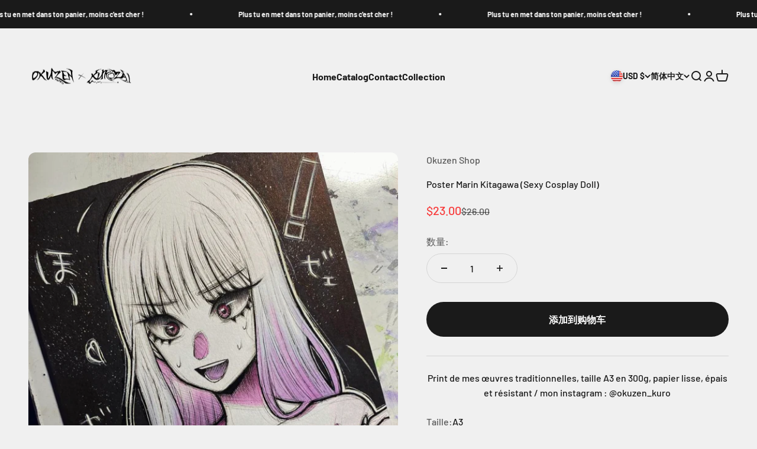

--- FILE ---
content_type: text/html; charset=utf-8
request_url: https://okuzenshop.com/zh-inter/products/poster-marin-kitagawa
body_size: 29740
content:
<!doctype html>

<html class="no-js" lang="zh-CN" dir="ltr">
  <head>
    <meta charset="utf-8">
    <meta name="viewport" content="width=device-width, initial-scale=1.0, height=device-height, minimum-scale=1.0, maximum-scale=1.0">
    <meta name="theme-color" content="#f0f0f0">

    <title>Poster Marin Kitagawa (Sexy Cosplay Doll)</title><meta name="description" content="Print de mes œuvres traditionnelles, taille A3 en 300g, papier lisse, épais et résistant / mon instagram : @okuzen_kuro"><link rel="canonical" href="https://okuzenshop.com/zh-inter/products/poster-marin-kitagawa"><link rel="shortcut icon" href="//okuzenshop.com/cdn/shop/files/IMG_7348.png?v=1735321769&width=96">
      <link rel="apple-touch-icon" href="//okuzenshop.com/cdn/shop/files/IMG_7348.png?v=1735321769&width=180"><link rel="preconnect" href="https://cdn.shopify.com">
    <link rel="preconnect" href="https://fonts.shopifycdn.com" crossorigin>
    <link rel="dns-prefetch" href="https://productreviews.shopifycdn.com"><link rel="preload" href="//okuzenshop.com/cdn/fonts/barlow/barlow_n7.691d1d11f150e857dcbc1c10ef03d825bc378d81.woff2" as="font" type="font/woff2" crossorigin><link rel="preload" href="//okuzenshop.com/cdn/fonts/barlow/barlow_n5.a193a1990790eba0cc5cca569d23799830e90f07.woff2" as="font" type="font/woff2" crossorigin><meta property="og:type" content="product">
  <meta property="og:title" content="Poster Marin Kitagawa (Sexy Cosplay Doll)">
  <meta property="product:price:amount" content="23.00">
  <meta property="product:price:currency" content="USD"><meta property="og:image" content="http://okuzenshop.com/cdn/shop/products/image_419aa15d-d674-4032-9138-564ee48fc666.jpg?v=1681857424&width=2048">
  <meta property="og:image:secure_url" content="https://okuzenshop.com/cdn/shop/products/image_419aa15d-d674-4032-9138-564ee48fc666.jpg?v=1681857424&width=2048">
  <meta property="og:image:width" content="828">
  <meta property="og:image:height" content="1025"><meta property="og:description" content="Print de mes œuvres traditionnelles, taille A3 en 300g, papier lisse, épais et résistant / mon instagram : @okuzen_kuro"><meta property="og:url" content="https://okuzenshop.com/zh-inter/products/poster-marin-kitagawa">
<meta property="og:site_name" content="Okuzen Shop "><meta name="twitter:card" content="summary"><meta name="twitter:title" content="Poster Marin Kitagawa (Sexy Cosplay Doll)">
  <meta name="twitter:description" content="
Print de mes œuvres traditionnelles, taille A3 en 300g, papier lisse, épais et résistant / mon instagram : @okuzen_kuro "><meta name="twitter:image" content="https://okuzenshop.com/cdn/shop/products/image_419aa15d-d674-4032-9138-564ee48fc666.jpg?crop=center&height=1200&v=1681857424&width=1200">
  <meta name="twitter:image:alt" content="">
  <script type="application/ld+json">
  {
    "@context": "https://schema.org",
    "@type": "Product",
    "productID": 8241521688867,
    "offers": [{
          "@type": "Offer",
          "name": "A3",
          "availability":"https://schema.org/InStock",
          "price": 23.0,
          "priceCurrency": "USD",
          "priceValidUntil": "2026-02-04","url": "https://okuzenshop.com/zh-inter/products/poster-marin-kitagawa?variant=44727469637923"
        },
{
          "@type": "Offer",
          "name": "A4",
          "availability":"https://schema.org/OutOfStock",
          "price": 12.0,
          "priceCurrency": "USD",
          "priceValidUntil": "2026-02-04","url": "https://okuzenshop.com/zh-inter/products/poster-marin-kitagawa?variant=44727482253603"
        }
],"brand": {
      "@type": "Brand",
      "name": "Okuzen Shop"
    },
    "name": "Poster Marin Kitagawa (Sexy Cosplay Doll)",
    "description": "\nPrint de mes œuvres traditionnelles, taille A3 en 300g, papier lisse, épais et résistant \/ mon instagram : @okuzen_kuro ",
    "category": "",
    "url": "https://okuzenshop.com/zh-inter/products/poster-marin-kitagawa",
    "sku": "","weight": {
        "@type": "QuantitativeValue",
        "unitCode": "kg",
        "value": 0.0
      },"image": {
      "@type": "ImageObject",
      "url": "https://okuzenshop.com/cdn/shop/products/image_419aa15d-d674-4032-9138-564ee48fc666.jpg?v=1681857424&width=1024",
      "image": "https://okuzenshop.com/cdn/shop/products/image_419aa15d-d674-4032-9138-564ee48fc666.jpg?v=1681857424&width=1024",
      "name": "",
      "width": "1024",
      "height": "1024"
    }
  }
  </script>



  <script type="application/ld+json">
  {
    "@context": "https://schema.org",
    "@type": "BreadcrumbList",
  "itemListElement": [{
      "@type": "ListItem",
      "position": 1,
      "name": "首页",
      "item": "https://okuzenshop.com"
    },{
          "@type": "ListItem",
          "position": 2,
          "name": "Poster Marin Kitagawa (Sexy Cosplay Doll)",
          "item": "https://okuzenshop.com/zh-inter/products/poster-marin-kitagawa"
        }]
  }
  </script>

<style>/* Typography (heading) */
  @font-face {
  font-family: Barlow;
  font-weight: 700;
  font-style: normal;
  font-display: fallback;
  src: url("//okuzenshop.com/cdn/fonts/barlow/barlow_n7.691d1d11f150e857dcbc1c10ef03d825bc378d81.woff2") format("woff2"),
       url("//okuzenshop.com/cdn/fonts/barlow/barlow_n7.4fdbb1cb7da0e2c2f88492243ffa2b4f91924840.woff") format("woff");
}

@font-face {
  font-family: Barlow;
  font-weight: 700;
  font-style: italic;
  font-display: fallback;
  src: url("//okuzenshop.com/cdn/fonts/barlow/barlow_i7.50e19d6cc2ba5146fa437a5a7443c76d5d730103.woff2") format("woff2"),
       url("//okuzenshop.com/cdn/fonts/barlow/barlow_i7.47e9f98f1b094d912e6fd631cc3fe93d9f40964f.woff") format("woff");
}

/* Typography (body) */
  @font-face {
  font-family: Barlow;
  font-weight: 500;
  font-style: normal;
  font-display: fallback;
  src: url("//okuzenshop.com/cdn/fonts/barlow/barlow_n5.a193a1990790eba0cc5cca569d23799830e90f07.woff2") format("woff2"),
       url("//okuzenshop.com/cdn/fonts/barlow/barlow_n5.ae31c82169b1dc0715609b8cc6a610b917808358.woff") format("woff");
}

@font-face {
  font-family: Barlow;
  font-weight: 500;
  font-style: italic;
  font-display: fallback;
  src: url("//okuzenshop.com/cdn/fonts/barlow/barlow_i5.714d58286997b65cd479af615cfa9bb0a117a573.woff2") format("woff2"),
       url("//okuzenshop.com/cdn/fonts/barlow/barlow_i5.0120f77e6447d3b5df4bbec8ad8c2d029d87fb21.woff") format("woff");
}

@font-face {
  font-family: Barlow;
  font-weight: 700;
  font-style: normal;
  font-display: fallback;
  src: url("//okuzenshop.com/cdn/fonts/barlow/barlow_n7.691d1d11f150e857dcbc1c10ef03d825bc378d81.woff2") format("woff2"),
       url("//okuzenshop.com/cdn/fonts/barlow/barlow_n7.4fdbb1cb7da0e2c2f88492243ffa2b4f91924840.woff") format("woff");
}

@font-face {
  font-family: Barlow;
  font-weight: 700;
  font-style: italic;
  font-display: fallback;
  src: url("//okuzenshop.com/cdn/fonts/barlow/barlow_i7.50e19d6cc2ba5146fa437a5a7443c76d5d730103.woff2") format("woff2"),
       url("//okuzenshop.com/cdn/fonts/barlow/barlow_i7.47e9f98f1b094d912e6fd631cc3fe93d9f40964f.woff") format("woff");
}

:root {
    /**
     * ---------------------------------------------------------------------
     * SPACING VARIABLES
     *
     * We are using a spacing inspired from frameworks like Tailwind CSS.
     * ---------------------------------------------------------------------
     */
    --spacing-0-5: 0.125rem; /* 2px */
    --spacing-1: 0.25rem; /* 4px */
    --spacing-1-5: 0.375rem; /* 6px */
    --spacing-2: 0.5rem; /* 8px */
    --spacing-2-5: 0.625rem; /* 10px */
    --spacing-3: 0.75rem; /* 12px */
    --spacing-3-5: 0.875rem; /* 14px */
    --spacing-4: 1rem; /* 16px */
    --spacing-4-5: 1.125rem; /* 18px */
    --spacing-5: 1.25rem; /* 20px */
    --spacing-5-5: 1.375rem; /* 22px */
    --spacing-6: 1.5rem; /* 24px */
    --spacing-6-5: 1.625rem; /* 26px */
    --spacing-7: 1.75rem; /* 28px */
    --spacing-7-5: 1.875rem; /* 30px */
    --spacing-8: 2rem; /* 32px */
    --spacing-8-5: 2.125rem; /* 34px */
    --spacing-9: 2.25rem; /* 36px */
    --spacing-9-5: 2.375rem; /* 38px */
    --spacing-10: 2.5rem; /* 40px */
    --spacing-11: 2.75rem; /* 44px */
    --spacing-12: 3rem; /* 48px */
    --spacing-14: 3.5rem; /* 56px */
    --spacing-16: 4rem; /* 64px */
    --spacing-18: 4.5rem; /* 72px */
    --spacing-20: 5rem; /* 80px */
    --spacing-24: 6rem; /* 96px */
    --spacing-28: 7rem; /* 112px */
    --spacing-32: 8rem; /* 128px */
    --spacing-36: 9rem; /* 144px */
    --spacing-40: 10rem; /* 160px */
    --spacing-44: 11rem; /* 176px */
    --spacing-48: 12rem; /* 192px */
    --spacing-52: 13rem; /* 208px */
    --spacing-56: 14rem; /* 224px */
    --spacing-60: 15rem; /* 240px */
    --spacing-64: 16rem; /* 256px */
    --spacing-72: 18rem; /* 288px */
    --spacing-80: 20rem; /* 320px */
    --spacing-96: 24rem; /* 384px */

    /* Container */
    --container-max-width: 1600px;
    --container-narrow-max-width: 1350px;
    --container-gutter: var(--spacing-5);
    --section-outer-spacing-block: var(--spacing-12);
    --section-inner-max-spacing-block: var(--spacing-10);
    --section-inner-spacing-inline: var(--container-gutter);
    --section-stack-spacing-block: var(--spacing-8);

    /* Grid gutter */
    --grid-gutter: var(--spacing-5);

    /* Product list settings */
    --product-list-row-gap: var(--spacing-8);
    --product-list-column-gap: var(--grid-gutter);

    /* Form settings */
    --input-gap: var(--spacing-2);
    --input-height: 2.625rem;
    --input-padding-inline: var(--spacing-4);

    /* Other sizes */
    --sticky-area-height: calc(var(--sticky-announcement-bar-enabled, 0) * var(--announcement-bar-height, 0px) + var(--sticky-header-enabled, 0) * var(--header-height, 0px));

    /* RTL support */
    --transform-logical-flip: 1;
    --transform-origin-start: left;
    --transform-origin-end: right;

    /**
     * ---------------------------------------------------------------------
     * TYPOGRAPHY
     * ---------------------------------------------------------------------
     */

    /* Font properties */
    --heading-font-family: Barlow, sans-serif;
    --heading-font-weight: 700;
    --heading-font-style: normal;
    --heading-text-transform: normal;
    --heading-letter-spacing: -0.02em;
    --text-font-family: Barlow, sans-serif;
    --text-font-weight: 500;
    --text-font-style: normal;
    --text-letter-spacing: 0.0em;

    /* Font sizes */
    --text-h0: 3rem;
    --text-h1: 2.5rem;
    --text-h2: 2rem;
    --text-h3: 1.5rem;
    --text-h4: 1.375rem;
    --text-h5: 1.125rem;
    --text-h6: 1rem;
    --text-xs: 0.6875rem;
    --text-sm: 0.75rem;
    --text-base: 0.875rem;
    --text-lg: 1.125rem;

    /**
     * ---------------------------------------------------------------------
     * COLORS
     * ---------------------------------------------------------------------
     */

    /* Color settings */--accent: 26 26 26;
    --text-primary: 26 26 26;
    --background-primary: 240 240 240;
    --dialog-background: 255 255 255;
    --border-color: var(--text-color, var(--text-primary)) / 0.12;

    /* Button colors */
    --button-background-primary: 26 26 26;
    --button-text-primary: 255 255 255;
    --button-background-secondary: 240 196 23;
    --button-text-secondary: 26 26 26;

    /* Status colors */
    --success-background: 224 244 232;
    --success-text: 0 163 65;
    --warning-background: 255 246 233;
    --warning-text: 255 183 74;
    --error-background: 254 231 231;
    --error-text: 248 58 58;

    /* Product colors */
    --on-sale-text: 248 58 58;
    --on-sale-badge-background: 248 58 58;
    --on-sale-badge-text: 255 255 255;
    --sold-out-badge-background: 0 0 0;
    --sold-out-badge-text: 255 255 255;
    --primary-badge-background: 128 60 238;
    --primary-badge-text: 255 255 255;
    --star-color: 255 183 74;
    --product-card-background: 255 255 255;
    --product-card-text: 26 26 26;

    /* Header colors */
    --header-background: 240 240 240;
    --header-text: 26 26 26;

    /* Footer colors */
    --footer-background: 255 255 255;
    --footer-text: 26 26 26;

    /* Rounded variables (used for border radius) */
    --rounded-xs: 0.25rem;
    --rounded-sm: 0.375rem;
    --rounded: 0.75rem;
    --rounded-lg: 1.5rem;
    --rounded-full: 9999px;

    --rounded-button: 3.75rem;
    --rounded-input: 0.5rem;

    /* Box shadow */
    --shadow-sm: 0 2px 8px rgb(var(--text-primary) / 0.1);
    --shadow: 0 5px 15px rgb(var(--text-primary) / 0.1);
    --shadow-md: 0 5px 30px rgb(var(--text-primary) / 0.1);
    --shadow-block: 0px 18px 50px rgb(var(--text-primary) / 0.1);

    /**
     * ---------------------------------------------------------------------
     * OTHER
     * ---------------------------------------------------------------------
     */

    --cursor-close-svg-url: url(//okuzenshop.com/cdn/shop/t/5/assets/cursor-close.svg?v=147174565022153725511734686940);
    --cursor-zoom-in-svg-url: url(//okuzenshop.com/cdn/shop/t/5/assets/cursor-zoom-in.svg?v=154953035094101115921734686940);
    --cursor-zoom-out-svg-url: url(//okuzenshop.com/cdn/shop/t/5/assets/cursor-zoom-out.svg?v=16155520337305705181734686940);
    --checkmark-svg-url: url(//okuzenshop.com/cdn/shop/t/5/assets/checkmark.svg?v=77552481021870063511734686940);
  }

  [dir="rtl"]:root {
    /* RTL support */
    --transform-logical-flip: -1;
    --transform-origin-start: right;
    --transform-origin-end: left;
  }

  @media screen and (min-width: 700px) {
    :root {
      /* Typography (font size) */
      --text-h0: 4rem;
      --text-h1: 3rem;
      --text-h2: 2.5rem;
      --text-h3: 2rem;
      --text-h4: 1.625rem;
      --text-h5: 1.25rem;
      --text-h6: 1.125rem;

      --text-xs: 0.75rem;
      --text-sm: 0.875rem;
      --text-base: 1.0rem;
      --text-lg: 1.25rem;

      /* Spacing */
      --container-gutter: 2rem;
      --section-outer-spacing-block: var(--spacing-16);
      --section-inner-max-spacing-block: var(--spacing-12);
      --section-inner-spacing-inline: var(--spacing-12);
      --section-stack-spacing-block: var(--spacing-12);

      /* Grid gutter */
      --grid-gutter: var(--spacing-6);

      /* Product list settings */
      --product-list-row-gap: var(--spacing-12);

      /* Form settings */
      --input-gap: 1rem;
      --input-height: 3.125rem;
      --input-padding-inline: var(--spacing-5);
    }
  }

  @media screen and (min-width: 1000px) {
    :root {
      /* Spacing settings */
      --container-gutter: var(--spacing-12);
      --section-outer-spacing-block: var(--spacing-18);
      --section-inner-max-spacing-block: var(--spacing-16);
      --section-inner-spacing-inline: var(--spacing-16);
      --section-stack-spacing-block: var(--spacing-12);
    }
  }

  @media screen and (min-width: 1150px) {
    :root {
      /* Spacing settings */
      --container-gutter: var(--spacing-12);
      --section-outer-spacing-block: var(--spacing-20);
      --section-inner-max-spacing-block: var(--spacing-16);
      --section-inner-spacing-inline: var(--spacing-16);
      --section-stack-spacing-block: var(--spacing-12);
    }
  }

  @media screen and (min-width: 1400px) {
    :root {
      /* Typography (font size) */
      --text-h0: 5rem;
      --text-h1: 3.75rem;
      --text-h2: 3rem;
      --text-h3: 2.25rem;
      --text-h4: 2rem;
      --text-h5: 1.5rem;
      --text-h6: 1.25rem;

      --section-outer-spacing-block: var(--spacing-24);
      --section-inner-max-spacing-block: var(--spacing-18);
      --section-inner-spacing-inline: var(--spacing-18);
    }
  }

  @media screen and (min-width: 1600px) {
    :root {
      --section-outer-spacing-block: var(--spacing-24);
      --section-inner-max-spacing-block: var(--spacing-20);
      --section-inner-spacing-inline: var(--spacing-20);
    }
  }

  /**
   * ---------------------------------------------------------------------
   * LIQUID DEPENDANT CSS
   *
   * Our main CSS is Liquid free, but some very specific features depend on
   * theme settings, so we have them here
   * ---------------------------------------------------------------------
   */@media screen and (pointer: fine) {
        .button:not([disabled]):hover, .btn:not([disabled]):hover, .shopify-payment-button__button--unbranded:not([disabled]):hover {
          --button-background-opacity: 0.85;
        }

        .button--subdued:not([disabled]):hover {
          --button-background: var(--text-color) / .05 !important;
        }
      }</style><script>
  document.documentElement.classList.replace('no-js', 'js');

  // This allows to expose several variables to the global scope, to be used in scripts
  window.themeVariables = {
    settings: {
      showPageTransition: true,
      headingApparition: "none",
      pageType: "product",
      moneyFormat: "${{amount}}",
      moneyWithCurrencyFormat: "${{amount}} USD",
      currencyCodeEnabled: false,
      cartType: "popover",
      showDiscount: false,
      discountMode: "saving"
    },

    strings: {
      accessibilityClose: "关闭",
      accessibilityNext: "下一个",
      accessibilityPrevious: "上一个",
      addToCartButton: "添加到购物车",
      soldOutButton: "已售罄",
      preOrderButton: "预购",
      unavailableButton: "暂不可用",
      closeGallery: "关闭图库",
      zoomGallery: "缩放",
      errorGallery: "无法加载图像",
      soldOutBadge: "已售罄",
      discountBadge: "节省 @@",
      sku: "SKU：",
      searchNoResults: "没有找到任何结果。",
      addOrderNote: "添加订单备注",
      editOrderNote: "编辑订单备注",
      shippingEstimatorNoResults: "抱歉，我们无法为您的地址提供配送。",
      shippingEstimatorOneResult: "您的地址有一种运费：",
      shippingEstimatorMultipleResults: "您的地址有多种运费：",
      shippingEstimatorError: "检索运费时出现一个或多个错误："
    },

    breakpoints: {
      'sm': 'screen and (min-width: 700px)',
      'md': 'screen and (min-width: 1000px)',
      'lg': 'screen and (min-width: 1150px)',
      'xl': 'screen and (min-width: 1400px)',

      'sm-max': 'screen and (max-width: 699px)',
      'md-max': 'screen and (max-width: 999px)',
      'lg-max': 'screen and (max-width: 1149px)',
      'xl-max': 'screen and (max-width: 1399px)'
    }
  };window.addEventListener('DOMContentLoaded', () => {
      const isReloaded = (window.performance.navigation && window.performance.navigation.type === 1) || window.performance.getEntriesByType('navigation').map((nav) => nav.type).includes('reload');

      if ('animate' in document.documentElement && window.matchMedia('(prefers-reduced-motion: no-preference)').matches && document.referrer.includes(location.host) && !isReloaded) {
        document.body.animate({opacity: [0, 1]}, {duration: 115, fill: 'forwards'});
      }
    });

    window.addEventListener('pageshow', (event) => {
      document.body.classList.remove('page-transition');

      if (event.persisted) {
        document.body.animate({opacity: [0, 1]}, {duration: 0, fill: 'forwards'});
      }
    });// For detecting native share
  document.documentElement.classList.add(`native-share--${navigator.share ? 'enabled' : 'disabled'}`);// We save the product ID in local storage to be eventually used for recently viewed section
    try {
      const recentlyViewedProducts = new Set(JSON.parse(localStorage.getItem('theme:recently-viewed-products') || '[]'));

      recentlyViewedProducts.delete(8241521688867); // Delete first to re-move the product
      recentlyViewedProducts.add(8241521688867);

      localStorage.setItem('theme:recently-viewed-products', JSON.stringify(Array.from(recentlyViewedProducts.values()).reverse()));
    } catch (e) {
      // Safari in private mode does not allow setting item, we silently fail
    }</script><script type="module" src="//okuzenshop.com/cdn/shop/t/5/assets/vendor.min.js?v=101728284033374364961734686922"></script>
    <script type="module" src="//okuzenshop.com/cdn/shop/t/5/assets/theme.js?v=138570610990497058821760815338"></script>
    <script type="module" src="//okuzenshop.com/cdn/shop/t/5/assets/sections.js?v=43263280045064947571760815338"></script>

    <script>window.performance && window.performance.mark && window.performance.mark('shopify.content_for_header.start');</script><meta id="shopify-digital-wallet" name="shopify-digital-wallet" content="/67004989731/digital_wallets/dialog">
<meta name="shopify-checkout-api-token" content="2ef88e60a0aef57db1a2014e4353db9d">
<meta id="in-context-paypal-metadata" data-shop-id="67004989731" data-venmo-supported="false" data-environment="production" data-locale="zh_CN" data-paypal-v4="true" data-currency="USD">
<link rel="alternate" hreflang="x-default" href="https://okuzenshop.com/products/poster-marin-kitagawa">
<link rel="alternate" hreflang="fr" href="https://okuzenshop.com/products/poster-marin-kitagawa">
<link rel="alternate" hreflang="ar" href="https://okuzenshop.com/ar/products/poster-marin-kitagawa">
<link rel="alternate" hreflang="tr" href="https://okuzenshop.com/tr/products/poster-marin-kitagawa">
<link rel="alternate" hreflang="zh-Hans" href="https://okuzenshop.com/zh/products/poster-marin-kitagawa">
<link rel="alternate" hreflang="ko" href="https://okuzenshop.com/ko/products/poster-marin-kitagawa">
<link rel="alternate" hreflang="it" href="https://okuzenshop.com/it/products/poster-marin-kitagawa">
<link rel="alternate" hreflang="pt" href="https://okuzenshop.com/pt/products/poster-marin-kitagawa">
<link rel="alternate" hreflang="uk" href="https://okuzenshop.com/uk/products/poster-marin-kitagawa">
<link rel="alternate" hreflang="ja" href="https://okuzenshop.com/ja/products/poster-marin-kitagawa">
<link rel="alternate" hreflang="en" href="https://okuzenshop.com/en/products/poster-marin-kitagawa">
<link rel="alternate" hreflang="es" href="https://okuzenshop.com/es/products/poster-marin-kitagawa">
<link rel="alternate" hreflang="de-DE" href="https://okuzenshop.com/de-de/products/poster-marin-kitagawa">
<link rel="alternate" hreflang="fr-DE" href="https://okuzenshop.com/fr-de/products/poster-marin-kitagawa">
<link rel="alternate" hreflang="ar-DE" href="https://okuzenshop.com/ar-de/products/poster-marin-kitagawa">
<link rel="alternate" hreflang="tr-DE" href="https://okuzenshop.com/tr-de/products/poster-marin-kitagawa">
<link rel="alternate" hreflang="zh-Hans-DE" href="https://okuzenshop.com/zh-de/products/poster-marin-kitagawa">
<link rel="alternate" hreflang="ko-DE" href="https://okuzenshop.com/ko-de/products/poster-marin-kitagawa">
<link rel="alternate" hreflang="it-DE" href="https://okuzenshop.com/it-de/products/poster-marin-kitagawa">
<link rel="alternate" hreflang="pt-DE" href="https://okuzenshop.com/pt-de/products/poster-marin-kitagawa">
<link rel="alternate" hreflang="uk-DE" href="https://okuzenshop.com/uk-de/products/poster-marin-kitagawa">
<link rel="alternate" hreflang="ja-DE" href="https://okuzenshop.com/ja-de/products/poster-marin-kitagawa">
<link rel="alternate" hreflang="en-DE" href="https://okuzenshop.com/en-de/products/poster-marin-kitagawa">
<link rel="alternate" hreflang="es-DE" href="https://okuzenshop.com/es-de/products/poster-marin-kitagawa">
<link rel="alternate" hreflang="fr-BE" href="https://okuzenshop.com/fr-be/products/poster-marin-kitagawa">
<link rel="alternate" hreflang="ar-BE" href="https://okuzenshop.com/ar-be/products/poster-marin-kitagawa">
<link rel="alternate" hreflang="tr-BE" href="https://okuzenshop.com/tr-be/products/poster-marin-kitagawa">
<link rel="alternate" hreflang="zh-Hans-BE" href="https://okuzenshop.com/zh-be/products/poster-marin-kitagawa">
<link rel="alternate" hreflang="ko-BE" href="https://okuzenshop.com/ko-be/products/poster-marin-kitagawa">
<link rel="alternate" hreflang="it-BE" href="https://okuzenshop.com/it-be/products/poster-marin-kitagawa">
<link rel="alternate" hreflang="pt-BE" href="https://okuzenshop.com/pt-be/products/poster-marin-kitagawa">
<link rel="alternate" hreflang="uk-BE" href="https://okuzenshop.com/uk-be/products/poster-marin-kitagawa">
<link rel="alternate" hreflang="ja-BE" href="https://okuzenshop.com/ja-be/products/poster-marin-kitagawa">
<link rel="alternate" hreflang="en-BE" href="https://okuzenshop.com/en-be/products/poster-marin-kitagawa">
<link rel="alternate" hreflang="es-BE" href="https://okuzenshop.com/es-be/products/poster-marin-kitagawa">
<link rel="alternate" hreflang="fr-AE" href="https://okuzenshop.com/fr-inter/products/poster-marin-kitagawa">
<link rel="alternate" hreflang="tr-AE" href="https://okuzenshop.com/tr-inter/products/poster-marin-kitagawa">
<link rel="alternate" hreflang="ar-AE" href="https://okuzenshop.com/ar-inter/products/poster-marin-kitagawa">
<link rel="alternate" hreflang="zh-Hans-AE" href="https://okuzenshop.com/zh-inter/products/poster-marin-kitagawa">
<link rel="alternate" hreflang="ko-AE" href="https://okuzenshop.com/ko-inter/products/poster-marin-kitagawa">
<link rel="alternate" hreflang="it-AE" href="https://okuzenshop.com/it-inter/products/poster-marin-kitagawa">
<link rel="alternate" hreflang="pt-AE" href="https://okuzenshop.com/pt-inter/products/poster-marin-kitagawa">
<link rel="alternate" hreflang="uk-AE" href="https://okuzenshop.com/uk-inter/products/poster-marin-kitagawa">
<link rel="alternate" hreflang="ja-AE" href="https://okuzenshop.com/ja-inter/products/poster-marin-kitagawa">
<link rel="alternate" hreflang="en-AE" href="https://okuzenshop.com/en-inter/products/poster-marin-kitagawa">
<link rel="alternate" hreflang="es-AE" href="https://okuzenshop.com/es-inter/products/poster-marin-kitagawa">
<link rel="alternate" hreflang="fr-AT" href="https://okuzenshop.com/fr-inter/products/poster-marin-kitagawa">
<link rel="alternate" hreflang="tr-AT" href="https://okuzenshop.com/tr-inter/products/poster-marin-kitagawa">
<link rel="alternate" hreflang="ar-AT" href="https://okuzenshop.com/ar-inter/products/poster-marin-kitagawa">
<link rel="alternate" hreflang="zh-Hans-AT" href="https://okuzenshop.com/zh-inter/products/poster-marin-kitagawa">
<link rel="alternate" hreflang="ko-AT" href="https://okuzenshop.com/ko-inter/products/poster-marin-kitagawa">
<link rel="alternate" hreflang="it-AT" href="https://okuzenshop.com/it-inter/products/poster-marin-kitagawa">
<link rel="alternate" hreflang="pt-AT" href="https://okuzenshop.com/pt-inter/products/poster-marin-kitagawa">
<link rel="alternate" hreflang="uk-AT" href="https://okuzenshop.com/uk-inter/products/poster-marin-kitagawa">
<link rel="alternate" hreflang="ja-AT" href="https://okuzenshop.com/ja-inter/products/poster-marin-kitagawa">
<link rel="alternate" hreflang="en-AT" href="https://okuzenshop.com/en-inter/products/poster-marin-kitagawa">
<link rel="alternate" hreflang="es-AT" href="https://okuzenshop.com/es-inter/products/poster-marin-kitagawa">
<link rel="alternate" hreflang="fr-AU" href="https://okuzenshop.com/fr-inter/products/poster-marin-kitagawa">
<link rel="alternate" hreflang="tr-AU" href="https://okuzenshop.com/tr-inter/products/poster-marin-kitagawa">
<link rel="alternate" hreflang="ar-AU" href="https://okuzenshop.com/ar-inter/products/poster-marin-kitagawa">
<link rel="alternate" hreflang="zh-Hans-AU" href="https://okuzenshop.com/zh-inter/products/poster-marin-kitagawa">
<link rel="alternate" hreflang="ko-AU" href="https://okuzenshop.com/ko-inter/products/poster-marin-kitagawa">
<link rel="alternate" hreflang="it-AU" href="https://okuzenshop.com/it-inter/products/poster-marin-kitagawa">
<link rel="alternate" hreflang="pt-AU" href="https://okuzenshop.com/pt-inter/products/poster-marin-kitagawa">
<link rel="alternate" hreflang="uk-AU" href="https://okuzenshop.com/uk-inter/products/poster-marin-kitagawa">
<link rel="alternate" hreflang="ja-AU" href="https://okuzenshop.com/ja-inter/products/poster-marin-kitagawa">
<link rel="alternate" hreflang="en-AU" href="https://okuzenshop.com/en-inter/products/poster-marin-kitagawa">
<link rel="alternate" hreflang="es-AU" href="https://okuzenshop.com/es-inter/products/poster-marin-kitagawa">
<link rel="alternate" hreflang="fr-CA" href="https://okuzenshop.com/fr-inter/products/poster-marin-kitagawa">
<link rel="alternate" hreflang="tr-CA" href="https://okuzenshop.com/tr-inter/products/poster-marin-kitagawa">
<link rel="alternate" hreflang="ar-CA" href="https://okuzenshop.com/ar-inter/products/poster-marin-kitagawa">
<link rel="alternate" hreflang="zh-Hans-CA" href="https://okuzenshop.com/zh-inter/products/poster-marin-kitagawa">
<link rel="alternate" hreflang="ko-CA" href="https://okuzenshop.com/ko-inter/products/poster-marin-kitagawa">
<link rel="alternate" hreflang="it-CA" href="https://okuzenshop.com/it-inter/products/poster-marin-kitagawa">
<link rel="alternate" hreflang="pt-CA" href="https://okuzenshop.com/pt-inter/products/poster-marin-kitagawa">
<link rel="alternate" hreflang="uk-CA" href="https://okuzenshop.com/uk-inter/products/poster-marin-kitagawa">
<link rel="alternate" hreflang="ja-CA" href="https://okuzenshop.com/ja-inter/products/poster-marin-kitagawa">
<link rel="alternate" hreflang="en-CA" href="https://okuzenshop.com/en-inter/products/poster-marin-kitagawa">
<link rel="alternate" hreflang="es-CA" href="https://okuzenshop.com/es-inter/products/poster-marin-kitagawa">
<link rel="alternate" hreflang="fr-CZ" href="https://okuzenshop.com/fr-inter/products/poster-marin-kitagawa">
<link rel="alternate" hreflang="tr-CZ" href="https://okuzenshop.com/tr-inter/products/poster-marin-kitagawa">
<link rel="alternate" hreflang="ar-CZ" href="https://okuzenshop.com/ar-inter/products/poster-marin-kitagawa">
<link rel="alternate" hreflang="zh-Hans-CZ" href="https://okuzenshop.com/zh-inter/products/poster-marin-kitagawa">
<link rel="alternate" hreflang="ko-CZ" href="https://okuzenshop.com/ko-inter/products/poster-marin-kitagawa">
<link rel="alternate" hreflang="it-CZ" href="https://okuzenshop.com/it-inter/products/poster-marin-kitagawa">
<link rel="alternate" hreflang="pt-CZ" href="https://okuzenshop.com/pt-inter/products/poster-marin-kitagawa">
<link rel="alternate" hreflang="uk-CZ" href="https://okuzenshop.com/uk-inter/products/poster-marin-kitagawa">
<link rel="alternate" hreflang="ja-CZ" href="https://okuzenshop.com/ja-inter/products/poster-marin-kitagawa">
<link rel="alternate" hreflang="en-CZ" href="https://okuzenshop.com/en-inter/products/poster-marin-kitagawa">
<link rel="alternate" hreflang="es-CZ" href="https://okuzenshop.com/es-inter/products/poster-marin-kitagawa">
<link rel="alternate" hreflang="fr-DK" href="https://okuzenshop.com/fr-inter/products/poster-marin-kitagawa">
<link rel="alternate" hreflang="tr-DK" href="https://okuzenshop.com/tr-inter/products/poster-marin-kitagawa">
<link rel="alternate" hreflang="ar-DK" href="https://okuzenshop.com/ar-inter/products/poster-marin-kitagawa">
<link rel="alternate" hreflang="zh-Hans-DK" href="https://okuzenshop.com/zh-inter/products/poster-marin-kitagawa">
<link rel="alternate" hreflang="ko-DK" href="https://okuzenshop.com/ko-inter/products/poster-marin-kitagawa">
<link rel="alternate" hreflang="it-DK" href="https://okuzenshop.com/it-inter/products/poster-marin-kitagawa">
<link rel="alternate" hreflang="pt-DK" href="https://okuzenshop.com/pt-inter/products/poster-marin-kitagawa">
<link rel="alternate" hreflang="uk-DK" href="https://okuzenshop.com/uk-inter/products/poster-marin-kitagawa">
<link rel="alternate" hreflang="ja-DK" href="https://okuzenshop.com/ja-inter/products/poster-marin-kitagawa">
<link rel="alternate" hreflang="en-DK" href="https://okuzenshop.com/en-inter/products/poster-marin-kitagawa">
<link rel="alternate" hreflang="es-DK" href="https://okuzenshop.com/es-inter/products/poster-marin-kitagawa">
<link rel="alternate" hreflang="fr-FI" href="https://okuzenshop.com/fr-inter/products/poster-marin-kitagawa">
<link rel="alternate" hreflang="tr-FI" href="https://okuzenshop.com/tr-inter/products/poster-marin-kitagawa">
<link rel="alternate" hreflang="ar-FI" href="https://okuzenshop.com/ar-inter/products/poster-marin-kitagawa">
<link rel="alternate" hreflang="zh-Hans-FI" href="https://okuzenshop.com/zh-inter/products/poster-marin-kitagawa">
<link rel="alternate" hreflang="ko-FI" href="https://okuzenshop.com/ko-inter/products/poster-marin-kitagawa">
<link rel="alternate" hreflang="it-FI" href="https://okuzenshop.com/it-inter/products/poster-marin-kitagawa">
<link rel="alternate" hreflang="pt-FI" href="https://okuzenshop.com/pt-inter/products/poster-marin-kitagawa">
<link rel="alternate" hreflang="uk-FI" href="https://okuzenshop.com/uk-inter/products/poster-marin-kitagawa">
<link rel="alternate" hreflang="ja-FI" href="https://okuzenshop.com/ja-inter/products/poster-marin-kitagawa">
<link rel="alternate" hreflang="en-FI" href="https://okuzenshop.com/en-inter/products/poster-marin-kitagawa">
<link rel="alternate" hreflang="es-FI" href="https://okuzenshop.com/es-inter/products/poster-marin-kitagawa">
<link rel="alternate" hreflang="fr-HK" href="https://okuzenshop.com/fr-inter/products/poster-marin-kitagawa">
<link rel="alternate" hreflang="tr-HK" href="https://okuzenshop.com/tr-inter/products/poster-marin-kitagawa">
<link rel="alternate" hreflang="ar-HK" href="https://okuzenshop.com/ar-inter/products/poster-marin-kitagawa">
<link rel="alternate" hreflang="zh-Hans-HK" href="https://okuzenshop.com/zh-inter/products/poster-marin-kitagawa">
<link rel="alternate" hreflang="ko-HK" href="https://okuzenshop.com/ko-inter/products/poster-marin-kitagawa">
<link rel="alternate" hreflang="it-HK" href="https://okuzenshop.com/it-inter/products/poster-marin-kitagawa">
<link rel="alternate" hreflang="pt-HK" href="https://okuzenshop.com/pt-inter/products/poster-marin-kitagawa">
<link rel="alternate" hreflang="uk-HK" href="https://okuzenshop.com/uk-inter/products/poster-marin-kitagawa">
<link rel="alternate" hreflang="ja-HK" href="https://okuzenshop.com/ja-inter/products/poster-marin-kitagawa">
<link rel="alternate" hreflang="en-HK" href="https://okuzenshop.com/en-inter/products/poster-marin-kitagawa">
<link rel="alternate" hreflang="es-HK" href="https://okuzenshop.com/es-inter/products/poster-marin-kitagawa">
<link rel="alternate" hreflang="fr-IE" href="https://okuzenshop.com/fr-inter/products/poster-marin-kitagawa">
<link rel="alternate" hreflang="tr-IE" href="https://okuzenshop.com/tr-inter/products/poster-marin-kitagawa">
<link rel="alternate" hreflang="ar-IE" href="https://okuzenshop.com/ar-inter/products/poster-marin-kitagawa">
<link rel="alternate" hreflang="zh-Hans-IE" href="https://okuzenshop.com/zh-inter/products/poster-marin-kitagawa">
<link rel="alternate" hreflang="ko-IE" href="https://okuzenshop.com/ko-inter/products/poster-marin-kitagawa">
<link rel="alternate" hreflang="it-IE" href="https://okuzenshop.com/it-inter/products/poster-marin-kitagawa">
<link rel="alternate" hreflang="pt-IE" href="https://okuzenshop.com/pt-inter/products/poster-marin-kitagawa">
<link rel="alternate" hreflang="uk-IE" href="https://okuzenshop.com/uk-inter/products/poster-marin-kitagawa">
<link rel="alternate" hreflang="ja-IE" href="https://okuzenshop.com/ja-inter/products/poster-marin-kitagawa">
<link rel="alternate" hreflang="en-IE" href="https://okuzenshop.com/en-inter/products/poster-marin-kitagawa">
<link rel="alternate" hreflang="es-IE" href="https://okuzenshop.com/es-inter/products/poster-marin-kitagawa">
<link rel="alternate" hreflang="fr-IL" href="https://okuzenshop.com/fr-inter/products/poster-marin-kitagawa">
<link rel="alternate" hreflang="tr-IL" href="https://okuzenshop.com/tr-inter/products/poster-marin-kitagawa">
<link rel="alternate" hreflang="ar-IL" href="https://okuzenshop.com/ar-inter/products/poster-marin-kitagawa">
<link rel="alternate" hreflang="zh-Hans-IL" href="https://okuzenshop.com/zh-inter/products/poster-marin-kitagawa">
<link rel="alternate" hreflang="ko-IL" href="https://okuzenshop.com/ko-inter/products/poster-marin-kitagawa">
<link rel="alternate" hreflang="it-IL" href="https://okuzenshop.com/it-inter/products/poster-marin-kitagawa">
<link rel="alternate" hreflang="pt-IL" href="https://okuzenshop.com/pt-inter/products/poster-marin-kitagawa">
<link rel="alternate" hreflang="uk-IL" href="https://okuzenshop.com/uk-inter/products/poster-marin-kitagawa">
<link rel="alternate" hreflang="ja-IL" href="https://okuzenshop.com/ja-inter/products/poster-marin-kitagawa">
<link rel="alternate" hreflang="en-IL" href="https://okuzenshop.com/en-inter/products/poster-marin-kitagawa">
<link rel="alternate" hreflang="es-IL" href="https://okuzenshop.com/es-inter/products/poster-marin-kitagawa">
<link rel="alternate" hreflang="fr-JP" href="https://okuzenshop.com/fr-inter/products/poster-marin-kitagawa">
<link rel="alternate" hreflang="tr-JP" href="https://okuzenshop.com/tr-inter/products/poster-marin-kitagawa">
<link rel="alternate" hreflang="ar-JP" href="https://okuzenshop.com/ar-inter/products/poster-marin-kitagawa">
<link rel="alternate" hreflang="zh-Hans-JP" href="https://okuzenshop.com/zh-inter/products/poster-marin-kitagawa">
<link rel="alternate" hreflang="ko-JP" href="https://okuzenshop.com/ko-inter/products/poster-marin-kitagawa">
<link rel="alternate" hreflang="it-JP" href="https://okuzenshop.com/it-inter/products/poster-marin-kitagawa">
<link rel="alternate" hreflang="pt-JP" href="https://okuzenshop.com/pt-inter/products/poster-marin-kitagawa">
<link rel="alternate" hreflang="uk-JP" href="https://okuzenshop.com/uk-inter/products/poster-marin-kitagawa">
<link rel="alternate" hreflang="ja-JP" href="https://okuzenshop.com/ja-inter/products/poster-marin-kitagawa">
<link rel="alternate" hreflang="en-JP" href="https://okuzenshop.com/en-inter/products/poster-marin-kitagawa">
<link rel="alternate" hreflang="es-JP" href="https://okuzenshop.com/es-inter/products/poster-marin-kitagawa">
<link rel="alternate" hreflang="fr-KR" href="https://okuzenshop.com/fr-inter/products/poster-marin-kitagawa">
<link rel="alternate" hreflang="tr-KR" href="https://okuzenshop.com/tr-inter/products/poster-marin-kitagawa">
<link rel="alternate" hreflang="ar-KR" href="https://okuzenshop.com/ar-inter/products/poster-marin-kitagawa">
<link rel="alternate" hreflang="zh-Hans-KR" href="https://okuzenshop.com/zh-inter/products/poster-marin-kitagawa">
<link rel="alternate" hreflang="ko-KR" href="https://okuzenshop.com/ko-inter/products/poster-marin-kitagawa">
<link rel="alternate" hreflang="it-KR" href="https://okuzenshop.com/it-inter/products/poster-marin-kitagawa">
<link rel="alternate" hreflang="pt-KR" href="https://okuzenshop.com/pt-inter/products/poster-marin-kitagawa">
<link rel="alternate" hreflang="uk-KR" href="https://okuzenshop.com/uk-inter/products/poster-marin-kitagawa">
<link rel="alternate" hreflang="ja-KR" href="https://okuzenshop.com/ja-inter/products/poster-marin-kitagawa">
<link rel="alternate" hreflang="en-KR" href="https://okuzenshop.com/en-inter/products/poster-marin-kitagawa">
<link rel="alternate" hreflang="es-KR" href="https://okuzenshop.com/es-inter/products/poster-marin-kitagawa">
<link rel="alternate" hreflang="fr-MY" href="https://okuzenshop.com/fr-inter/products/poster-marin-kitagawa">
<link rel="alternate" hreflang="tr-MY" href="https://okuzenshop.com/tr-inter/products/poster-marin-kitagawa">
<link rel="alternate" hreflang="ar-MY" href="https://okuzenshop.com/ar-inter/products/poster-marin-kitagawa">
<link rel="alternate" hreflang="zh-Hans-MY" href="https://okuzenshop.com/zh-inter/products/poster-marin-kitagawa">
<link rel="alternate" hreflang="ko-MY" href="https://okuzenshop.com/ko-inter/products/poster-marin-kitagawa">
<link rel="alternate" hreflang="it-MY" href="https://okuzenshop.com/it-inter/products/poster-marin-kitagawa">
<link rel="alternate" hreflang="pt-MY" href="https://okuzenshop.com/pt-inter/products/poster-marin-kitagawa">
<link rel="alternate" hreflang="uk-MY" href="https://okuzenshop.com/uk-inter/products/poster-marin-kitagawa">
<link rel="alternate" hreflang="ja-MY" href="https://okuzenshop.com/ja-inter/products/poster-marin-kitagawa">
<link rel="alternate" hreflang="en-MY" href="https://okuzenshop.com/en-inter/products/poster-marin-kitagawa">
<link rel="alternate" hreflang="es-MY" href="https://okuzenshop.com/es-inter/products/poster-marin-kitagawa">
<link rel="alternate" hreflang="fr-NO" href="https://okuzenshop.com/fr-inter/products/poster-marin-kitagawa">
<link rel="alternate" hreflang="tr-NO" href="https://okuzenshop.com/tr-inter/products/poster-marin-kitagawa">
<link rel="alternate" hreflang="ar-NO" href="https://okuzenshop.com/ar-inter/products/poster-marin-kitagawa">
<link rel="alternate" hreflang="zh-Hans-NO" href="https://okuzenshop.com/zh-inter/products/poster-marin-kitagawa">
<link rel="alternate" hreflang="ko-NO" href="https://okuzenshop.com/ko-inter/products/poster-marin-kitagawa">
<link rel="alternate" hreflang="it-NO" href="https://okuzenshop.com/it-inter/products/poster-marin-kitagawa">
<link rel="alternate" hreflang="pt-NO" href="https://okuzenshop.com/pt-inter/products/poster-marin-kitagawa">
<link rel="alternate" hreflang="uk-NO" href="https://okuzenshop.com/uk-inter/products/poster-marin-kitagawa">
<link rel="alternate" hreflang="ja-NO" href="https://okuzenshop.com/ja-inter/products/poster-marin-kitagawa">
<link rel="alternate" hreflang="en-NO" href="https://okuzenshop.com/en-inter/products/poster-marin-kitagawa">
<link rel="alternate" hreflang="es-NO" href="https://okuzenshop.com/es-inter/products/poster-marin-kitagawa">
<link rel="alternate" hreflang="fr-NZ" href="https://okuzenshop.com/fr-inter/products/poster-marin-kitagawa">
<link rel="alternate" hreflang="tr-NZ" href="https://okuzenshop.com/tr-inter/products/poster-marin-kitagawa">
<link rel="alternate" hreflang="ar-NZ" href="https://okuzenshop.com/ar-inter/products/poster-marin-kitagawa">
<link rel="alternate" hreflang="zh-Hans-NZ" href="https://okuzenshop.com/zh-inter/products/poster-marin-kitagawa">
<link rel="alternate" hreflang="ko-NZ" href="https://okuzenshop.com/ko-inter/products/poster-marin-kitagawa">
<link rel="alternate" hreflang="it-NZ" href="https://okuzenshop.com/it-inter/products/poster-marin-kitagawa">
<link rel="alternate" hreflang="pt-NZ" href="https://okuzenshop.com/pt-inter/products/poster-marin-kitagawa">
<link rel="alternate" hreflang="uk-NZ" href="https://okuzenshop.com/uk-inter/products/poster-marin-kitagawa">
<link rel="alternate" hreflang="ja-NZ" href="https://okuzenshop.com/ja-inter/products/poster-marin-kitagawa">
<link rel="alternate" hreflang="en-NZ" href="https://okuzenshop.com/en-inter/products/poster-marin-kitagawa">
<link rel="alternate" hreflang="es-NZ" href="https://okuzenshop.com/es-inter/products/poster-marin-kitagawa">
<link rel="alternate" hreflang="fr-SE" href="https://okuzenshop.com/fr-inter/products/poster-marin-kitagawa">
<link rel="alternate" hreflang="tr-SE" href="https://okuzenshop.com/tr-inter/products/poster-marin-kitagawa">
<link rel="alternate" hreflang="ar-SE" href="https://okuzenshop.com/ar-inter/products/poster-marin-kitagawa">
<link rel="alternate" hreflang="zh-Hans-SE" href="https://okuzenshop.com/zh-inter/products/poster-marin-kitagawa">
<link rel="alternate" hreflang="ko-SE" href="https://okuzenshop.com/ko-inter/products/poster-marin-kitagawa">
<link rel="alternate" hreflang="it-SE" href="https://okuzenshop.com/it-inter/products/poster-marin-kitagawa">
<link rel="alternate" hreflang="pt-SE" href="https://okuzenshop.com/pt-inter/products/poster-marin-kitagawa">
<link rel="alternate" hreflang="uk-SE" href="https://okuzenshop.com/uk-inter/products/poster-marin-kitagawa">
<link rel="alternate" hreflang="ja-SE" href="https://okuzenshop.com/ja-inter/products/poster-marin-kitagawa">
<link rel="alternate" hreflang="en-SE" href="https://okuzenshop.com/en-inter/products/poster-marin-kitagawa">
<link rel="alternate" hreflang="es-SE" href="https://okuzenshop.com/es-inter/products/poster-marin-kitagawa">
<link rel="alternate" hreflang="fr-SG" href="https://okuzenshop.com/fr-inter/products/poster-marin-kitagawa">
<link rel="alternate" hreflang="tr-SG" href="https://okuzenshop.com/tr-inter/products/poster-marin-kitagawa">
<link rel="alternate" hreflang="ar-SG" href="https://okuzenshop.com/ar-inter/products/poster-marin-kitagawa">
<link rel="alternate" hreflang="zh-Hans-SG" href="https://okuzenshop.com/zh-inter/products/poster-marin-kitagawa">
<link rel="alternate" hreflang="ko-SG" href="https://okuzenshop.com/ko-inter/products/poster-marin-kitagawa">
<link rel="alternate" hreflang="it-SG" href="https://okuzenshop.com/it-inter/products/poster-marin-kitagawa">
<link rel="alternate" hreflang="pt-SG" href="https://okuzenshop.com/pt-inter/products/poster-marin-kitagawa">
<link rel="alternate" hreflang="uk-SG" href="https://okuzenshop.com/uk-inter/products/poster-marin-kitagawa">
<link rel="alternate" hreflang="ja-SG" href="https://okuzenshop.com/ja-inter/products/poster-marin-kitagawa">
<link rel="alternate" hreflang="en-SG" href="https://okuzenshop.com/en-inter/products/poster-marin-kitagawa">
<link rel="alternate" hreflang="es-SG" href="https://okuzenshop.com/es-inter/products/poster-marin-kitagawa">
<link rel="alternate" hreflang="fr-US" href="https://okuzenshop.com/fr-inter/products/poster-marin-kitagawa">
<link rel="alternate" hreflang="tr-US" href="https://okuzenshop.com/tr-inter/products/poster-marin-kitagawa">
<link rel="alternate" hreflang="ar-US" href="https://okuzenshop.com/ar-inter/products/poster-marin-kitagawa">
<link rel="alternate" hreflang="zh-Hans-US" href="https://okuzenshop.com/zh-inter/products/poster-marin-kitagawa">
<link rel="alternate" hreflang="ko-US" href="https://okuzenshop.com/ko-inter/products/poster-marin-kitagawa">
<link rel="alternate" hreflang="it-US" href="https://okuzenshop.com/it-inter/products/poster-marin-kitagawa">
<link rel="alternate" hreflang="pt-US" href="https://okuzenshop.com/pt-inter/products/poster-marin-kitagawa">
<link rel="alternate" hreflang="uk-US" href="https://okuzenshop.com/uk-inter/products/poster-marin-kitagawa">
<link rel="alternate" hreflang="ja-US" href="https://okuzenshop.com/ja-inter/products/poster-marin-kitagawa">
<link rel="alternate" hreflang="en-US" href="https://okuzenshop.com/en-inter/products/poster-marin-kitagawa">
<link rel="alternate" hreflang="es-US" href="https://okuzenshop.com/es-inter/products/poster-marin-kitagawa">
<link rel="alternate" hreflang="fr-ZA" href="https://okuzenshop.com/fr-inter/products/poster-marin-kitagawa">
<link rel="alternate" hreflang="tr-ZA" href="https://okuzenshop.com/tr-inter/products/poster-marin-kitagawa">
<link rel="alternate" hreflang="ar-ZA" href="https://okuzenshop.com/ar-inter/products/poster-marin-kitagawa">
<link rel="alternate" hreflang="zh-Hans-ZA" href="https://okuzenshop.com/zh-inter/products/poster-marin-kitagawa">
<link rel="alternate" hreflang="ko-ZA" href="https://okuzenshop.com/ko-inter/products/poster-marin-kitagawa">
<link rel="alternate" hreflang="it-ZA" href="https://okuzenshop.com/it-inter/products/poster-marin-kitagawa">
<link rel="alternate" hreflang="pt-ZA" href="https://okuzenshop.com/pt-inter/products/poster-marin-kitagawa">
<link rel="alternate" hreflang="uk-ZA" href="https://okuzenshop.com/uk-inter/products/poster-marin-kitagawa">
<link rel="alternate" hreflang="ja-ZA" href="https://okuzenshop.com/ja-inter/products/poster-marin-kitagawa">
<link rel="alternate" hreflang="en-ZA" href="https://okuzenshop.com/en-inter/products/poster-marin-kitagawa">
<link rel="alternate" hreflang="es-ZA" href="https://okuzenshop.com/es-inter/products/poster-marin-kitagawa">
<link rel="alternate" hreflang="fr-DZ" href="https://okuzenshop.com/fr-inter/products/poster-marin-kitagawa">
<link rel="alternate" hreflang="tr-DZ" href="https://okuzenshop.com/tr-inter/products/poster-marin-kitagawa">
<link rel="alternate" hreflang="ar-DZ" href="https://okuzenshop.com/ar-inter/products/poster-marin-kitagawa">
<link rel="alternate" hreflang="zh-Hans-DZ" href="https://okuzenshop.com/zh-inter/products/poster-marin-kitagawa">
<link rel="alternate" hreflang="ko-DZ" href="https://okuzenshop.com/ko-inter/products/poster-marin-kitagawa">
<link rel="alternate" hreflang="it-DZ" href="https://okuzenshop.com/it-inter/products/poster-marin-kitagawa">
<link rel="alternate" hreflang="pt-DZ" href="https://okuzenshop.com/pt-inter/products/poster-marin-kitagawa">
<link rel="alternate" hreflang="uk-DZ" href="https://okuzenshop.com/uk-inter/products/poster-marin-kitagawa">
<link rel="alternate" hreflang="ja-DZ" href="https://okuzenshop.com/ja-inter/products/poster-marin-kitagawa">
<link rel="alternate" hreflang="en-DZ" href="https://okuzenshop.com/en-inter/products/poster-marin-kitagawa">
<link rel="alternate" hreflang="es-DZ" href="https://okuzenshop.com/es-inter/products/poster-marin-kitagawa">
<link rel="alternate" hreflang="fr-MA" href="https://okuzenshop.com/fr-inter/products/poster-marin-kitagawa">
<link rel="alternate" hreflang="tr-MA" href="https://okuzenshop.com/tr-inter/products/poster-marin-kitagawa">
<link rel="alternate" hreflang="ar-MA" href="https://okuzenshop.com/ar-inter/products/poster-marin-kitagawa">
<link rel="alternate" hreflang="zh-Hans-MA" href="https://okuzenshop.com/zh-inter/products/poster-marin-kitagawa">
<link rel="alternate" hreflang="ko-MA" href="https://okuzenshop.com/ko-inter/products/poster-marin-kitagawa">
<link rel="alternate" hreflang="it-MA" href="https://okuzenshop.com/it-inter/products/poster-marin-kitagawa">
<link rel="alternate" hreflang="pt-MA" href="https://okuzenshop.com/pt-inter/products/poster-marin-kitagawa">
<link rel="alternate" hreflang="uk-MA" href="https://okuzenshop.com/uk-inter/products/poster-marin-kitagawa">
<link rel="alternate" hreflang="ja-MA" href="https://okuzenshop.com/ja-inter/products/poster-marin-kitagawa">
<link rel="alternate" hreflang="en-MA" href="https://okuzenshop.com/en-inter/products/poster-marin-kitagawa">
<link rel="alternate" hreflang="es-MA" href="https://okuzenshop.com/es-inter/products/poster-marin-kitagawa">
<link rel="alternate" hreflang="fr-TN" href="https://okuzenshop.com/fr-inter/products/poster-marin-kitagawa">
<link rel="alternate" hreflang="tr-TN" href="https://okuzenshop.com/tr-inter/products/poster-marin-kitagawa">
<link rel="alternate" hreflang="ar-TN" href="https://okuzenshop.com/ar-inter/products/poster-marin-kitagawa">
<link rel="alternate" hreflang="zh-Hans-TN" href="https://okuzenshop.com/zh-inter/products/poster-marin-kitagawa">
<link rel="alternate" hreflang="ko-TN" href="https://okuzenshop.com/ko-inter/products/poster-marin-kitagawa">
<link rel="alternate" hreflang="it-TN" href="https://okuzenshop.com/it-inter/products/poster-marin-kitagawa">
<link rel="alternate" hreflang="pt-TN" href="https://okuzenshop.com/pt-inter/products/poster-marin-kitagawa">
<link rel="alternate" hreflang="uk-TN" href="https://okuzenshop.com/uk-inter/products/poster-marin-kitagawa">
<link rel="alternate" hreflang="ja-TN" href="https://okuzenshop.com/ja-inter/products/poster-marin-kitagawa">
<link rel="alternate" hreflang="en-TN" href="https://okuzenshop.com/en-inter/products/poster-marin-kitagawa">
<link rel="alternate" hreflang="es-TN" href="https://okuzenshop.com/es-inter/products/poster-marin-kitagawa">
<link rel="alternate" hreflang="fr-CN" href="https://okuzenshop.com/fr-inter/products/poster-marin-kitagawa">
<link rel="alternate" hreflang="tr-CN" href="https://okuzenshop.com/tr-inter/products/poster-marin-kitagawa">
<link rel="alternate" hreflang="ar-CN" href="https://okuzenshop.com/ar-inter/products/poster-marin-kitagawa">
<link rel="alternate" hreflang="zh-Hans-CN" href="https://okuzenshop.com/zh-inter/products/poster-marin-kitagawa">
<link rel="alternate" hreflang="ko-CN" href="https://okuzenshop.com/ko-inter/products/poster-marin-kitagawa">
<link rel="alternate" hreflang="it-CN" href="https://okuzenshop.com/it-inter/products/poster-marin-kitagawa">
<link rel="alternate" hreflang="pt-CN" href="https://okuzenshop.com/pt-inter/products/poster-marin-kitagawa">
<link rel="alternate" hreflang="uk-CN" href="https://okuzenshop.com/uk-inter/products/poster-marin-kitagawa">
<link rel="alternate" hreflang="ja-CN" href="https://okuzenshop.com/ja-inter/products/poster-marin-kitagawa">
<link rel="alternate" hreflang="en-CN" href="https://okuzenshop.com/en-inter/products/poster-marin-kitagawa">
<link rel="alternate" hreflang="es-CN" href="https://okuzenshop.com/es-inter/products/poster-marin-kitagawa">
<link rel="alternate" hreflang="fr-ID" href="https://okuzenshop.com/fr-inter/products/poster-marin-kitagawa">
<link rel="alternate" hreflang="tr-ID" href="https://okuzenshop.com/tr-inter/products/poster-marin-kitagawa">
<link rel="alternate" hreflang="ar-ID" href="https://okuzenshop.com/ar-inter/products/poster-marin-kitagawa">
<link rel="alternate" hreflang="zh-Hans-ID" href="https://okuzenshop.com/zh-inter/products/poster-marin-kitagawa">
<link rel="alternate" hreflang="ko-ID" href="https://okuzenshop.com/ko-inter/products/poster-marin-kitagawa">
<link rel="alternate" hreflang="it-ID" href="https://okuzenshop.com/it-inter/products/poster-marin-kitagawa">
<link rel="alternate" hreflang="pt-ID" href="https://okuzenshop.com/pt-inter/products/poster-marin-kitagawa">
<link rel="alternate" hreflang="uk-ID" href="https://okuzenshop.com/uk-inter/products/poster-marin-kitagawa">
<link rel="alternate" hreflang="ja-ID" href="https://okuzenshop.com/ja-inter/products/poster-marin-kitagawa">
<link rel="alternate" hreflang="en-ID" href="https://okuzenshop.com/en-inter/products/poster-marin-kitagawa">
<link rel="alternate" hreflang="es-ID" href="https://okuzenshop.com/es-inter/products/poster-marin-kitagawa">
<link rel="alternate" hreflang="fr-RU" href="https://okuzenshop.com/fr-inter/products/poster-marin-kitagawa">
<link rel="alternate" hreflang="tr-RU" href="https://okuzenshop.com/tr-inter/products/poster-marin-kitagawa">
<link rel="alternate" hreflang="ar-RU" href="https://okuzenshop.com/ar-inter/products/poster-marin-kitagawa">
<link rel="alternate" hreflang="zh-Hans-RU" href="https://okuzenshop.com/zh-inter/products/poster-marin-kitagawa">
<link rel="alternate" hreflang="ko-RU" href="https://okuzenshop.com/ko-inter/products/poster-marin-kitagawa">
<link rel="alternate" hreflang="it-RU" href="https://okuzenshop.com/it-inter/products/poster-marin-kitagawa">
<link rel="alternate" hreflang="pt-RU" href="https://okuzenshop.com/pt-inter/products/poster-marin-kitagawa">
<link rel="alternate" hreflang="uk-RU" href="https://okuzenshop.com/uk-inter/products/poster-marin-kitagawa">
<link rel="alternate" hreflang="ja-RU" href="https://okuzenshop.com/ja-inter/products/poster-marin-kitagawa">
<link rel="alternate" hreflang="en-RU" href="https://okuzenshop.com/en-inter/products/poster-marin-kitagawa">
<link rel="alternate" hreflang="es-RU" href="https://okuzenshop.com/es-inter/products/poster-marin-kitagawa">
<link rel="alternate" hreflang="fr-CR" href="https://okuzenshop.com/fr-inter/products/poster-marin-kitagawa">
<link rel="alternate" hreflang="tr-CR" href="https://okuzenshop.com/tr-inter/products/poster-marin-kitagawa">
<link rel="alternate" hreflang="ar-CR" href="https://okuzenshop.com/ar-inter/products/poster-marin-kitagawa">
<link rel="alternate" hreflang="zh-Hans-CR" href="https://okuzenshop.com/zh-inter/products/poster-marin-kitagawa">
<link rel="alternate" hreflang="ko-CR" href="https://okuzenshop.com/ko-inter/products/poster-marin-kitagawa">
<link rel="alternate" hreflang="it-CR" href="https://okuzenshop.com/it-inter/products/poster-marin-kitagawa">
<link rel="alternate" hreflang="pt-CR" href="https://okuzenshop.com/pt-inter/products/poster-marin-kitagawa">
<link rel="alternate" hreflang="uk-CR" href="https://okuzenshop.com/uk-inter/products/poster-marin-kitagawa">
<link rel="alternate" hreflang="ja-CR" href="https://okuzenshop.com/ja-inter/products/poster-marin-kitagawa">
<link rel="alternate" hreflang="en-CR" href="https://okuzenshop.com/en-inter/products/poster-marin-kitagawa">
<link rel="alternate" hreflang="es-CR" href="https://okuzenshop.com/es-inter/products/poster-marin-kitagawa">
<link rel="alternate" hreflang="fr-ES" href="https://okuzenshop.com/fr-inter/products/poster-marin-kitagawa">
<link rel="alternate" hreflang="tr-ES" href="https://okuzenshop.com/tr-inter/products/poster-marin-kitagawa">
<link rel="alternate" hreflang="ar-ES" href="https://okuzenshop.com/ar-inter/products/poster-marin-kitagawa">
<link rel="alternate" hreflang="zh-Hans-ES" href="https://okuzenshop.com/zh-inter/products/poster-marin-kitagawa">
<link rel="alternate" hreflang="ko-ES" href="https://okuzenshop.com/ko-inter/products/poster-marin-kitagawa">
<link rel="alternate" hreflang="it-ES" href="https://okuzenshop.com/it-inter/products/poster-marin-kitagawa">
<link rel="alternate" hreflang="pt-ES" href="https://okuzenshop.com/pt-inter/products/poster-marin-kitagawa">
<link rel="alternate" hreflang="uk-ES" href="https://okuzenshop.com/uk-inter/products/poster-marin-kitagawa">
<link rel="alternate" hreflang="ja-ES" href="https://okuzenshop.com/ja-inter/products/poster-marin-kitagawa">
<link rel="alternate" hreflang="en-ES" href="https://okuzenshop.com/en-inter/products/poster-marin-kitagawa">
<link rel="alternate" hreflang="es-ES" href="https://okuzenshop.com/es-inter/products/poster-marin-kitagawa">
<link rel="alternate" hreflang="fr-AL" href="https://okuzenshop.com/fr-inter/products/poster-marin-kitagawa">
<link rel="alternate" hreflang="tr-AL" href="https://okuzenshop.com/tr-inter/products/poster-marin-kitagawa">
<link rel="alternate" hreflang="ar-AL" href="https://okuzenshop.com/ar-inter/products/poster-marin-kitagawa">
<link rel="alternate" hreflang="zh-Hans-AL" href="https://okuzenshop.com/zh-inter/products/poster-marin-kitagawa">
<link rel="alternate" hreflang="ko-AL" href="https://okuzenshop.com/ko-inter/products/poster-marin-kitagawa">
<link rel="alternate" hreflang="it-AL" href="https://okuzenshop.com/it-inter/products/poster-marin-kitagawa">
<link rel="alternate" hreflang="pt-AL" href="https://okuzenshop.com/pt-inter/products/poster-marin-kitagawa">
<link rel="alternate" hreflang="uk-AL" href="https://okuzenshop.com/uk-inter/products/poster-marin-kitagawa">
<link rel="alternate" hreflang="ja-AL" href="https://okuzenshop.com/ja-inter/products/poster-marin-kitagawa">
<link rel="alternate" hreflang="en-AL" href="https://okuzenshop.com/en-inter/products/poster-marin-kitagawa">
<link rel="alternate" hreflang="es-AL" href="https://okuzenshop.com/es-inter/products/poster-marin-kitagawa">
<link rel="alternate" hreflang="fr-BY" href="https://okuzenshop.com/fr-inter/products/poster-marin-kitagawa">
<link rel="alternate" hreflang="tr-BY" href="https://okuzenshop.com/tr-inter/products/poster-marin-kitagawa">
<link rel="alternate" hreflang="ar-BY" href="https://okuzenshop.com/ar-inter/products/poster-marin-kitagawa">
<link rel="alternate" hreflang="zh-Hans-BY" href="https://okuzenshop.com/zh-inter/products/poster-marin-kitagawa">
<link rel="alternate" hreflang="ko-BY" href="https://okuzenshop.com/ko-inter/products/poster-marin-kitagawa">
<link rel="alternate" hreflang="it-BY" href="https://okuzenshop.com/it-inter/products/poster-marin-kitagawa">
<link rel="alternate" hreflang="pt-BY" href="https://okuzenshop.com/pt-inter/products/poster-marin-kitagawa">
<link rel="alternate" hreflang="uk-BY" href="https://okuzenshop.com/uk-inter/products/poster-marin-kitagawa">
<link rel="alternate" hreflang="ja-BY" href="https://okuzenshop.com/ja-inter/products/poster-marin-kitagawa">
<link rel="alternate" hreflang="en-BY" href="https://okuzenshop.com/en-inter/products/poster-marin-kitagawa">
<link rel="alternate" hreflang="es-BY" href="https://okuzenshop.com/es-inter/products/poster-marin-kitagawa">
<link rel="alternate" hreflang="fr-AM" href="https://okuzenshop.com/fr-inter/products/poster-marin-kitagawa">
<link rel="alternate" hreflang="tr-AM" href="https://okuzenshop.com/tr-inter/products/poster-marin-kitagawa">
<link rel="alternate" hreflang="ar-AM" href="https://okuzenshop.com/ar-inter/products/poster-marin-kitagawa">
<link rel="alternate" hreflang="zh-Hans-AM" href="https://okuzenshop.com/zh-inter/products/poster-marin-kitagawa">
<link rel="alternate" hreflang="ko-AM" href="https://okuzenshop.com/ko-inter/products/poster-marin-kitagawa">
<link rel="alternate" hreflang="it-AM" href="https://okuzenshop.com/it-inter/products/poster-marin-kitagawa">
<link rel="alternate" hreflang="pt-AM" href="https://okuzenshop.com/pt-inter/products/poster-marin-kitagawa">
<link rel="alternate" hreflang="uk-AM" href="https://okuzenshop.com/uk-inter/products/poster-marin-kitagawa">
<link rel="alternate" hreflang="ja-AM" href="https://okuzenshop.com/ja-inter/products/poster-marin-kitagawa">
<link rel="alternate" hreflang="en-AM" href="https://okuzenshop.com/en-inter/products/poster-marin-kitagawa">
<link rel="alternate" hreflang="es-AM" href="https://okuzenshop.com/es-inter/products/poster-marin-kitagawa">
<link rel="alternate" hreflang="fr-AD" href="https://okuzenshop.com/fr-inter/products/poster-marin-kitagawa">
<link rel="alternate" hreflang="tr-AD" href="https://okuzenshop.com/tr-inter/products/poster-marin-kitagawa">
<link rel="alternate" hreflang="ar-AD" href="https://okuzenshop.com/ar-inter/products/poster-marin-kitagawa">
<link rel="alternate" hreflang="zh-Hans-AD" href="https://okuzenshop.com/zh-inter/products/poster-marin-kitagawa">
<link rel="alternate" hreflang="ko-AD" href="https://okuzenshop.com/ko-inter/products/poster-marin-kitagawa">
<link rel="alternate" hreflang="it-AD" href="https://okuzenshop.com/it-inter/products/poster-marin-kitagawa">
<link rel="alternate" hreflang="pt-AD" href="https://okuzenshop.com/pt-inter/products/poster-marin-kitagawa">
<link rel="alternate" hreflang="uk-AD" href="https://okuzenshop.com/uk-inter/products/poster-marin-kitagawa">
<link rel="alternate" hreflang="ja-AD" href="https://okuzenshop.com/ja-inter/products/poster-marin-kitagawa">
<link rel="alternate" hreflang="en-AD" href="https://okuzenshop.com/en-inter/products/poster-marin-kitagawa">
<link rel="alternate" hreflang="es-AD" href="https://okuzenshop.com/es-inter/products/poster-marin-kitagawa">
<link rel="alternate" hreflang="fr-BA" href="https://okuzenshop.com/fr-inter/products/poster-marin-kitagawa">
<link rel="alternate" hreflang="tr-BA" href="https://okuzenshop.com/tr-inter/products/poster-marin-kitagawa">
<link rel="alternate" hreflang="ar-BA" href="https://okuzenshop.com/ar-inter/products/poster-marin-kitagawa">
<link rel="alternate" hreflang="zh-Hans-BA" href="https://okuzenshop.com/zh-inter/products/poster-marin-kitagawa">
<link rel="alternate" hreflang="ko-BA" href="https://okuzenshop.com/ko-inter/products/poster-marin-kitagawa">
<link rel="alternate" hreflang="it-BA" href="https://okuzenshop.com/it-inter/products/poster-marin-kitagawa">
<link rel="alternate" hreflang="pt-BA" href="https://okuzenshop.com/pt-inter/products/poster-marin-kitagawa">
<link rel="alternate" hreflang="uk-BA" href="https://okuzenshop.com/uk-inter/products/poster-marin-kitagawa">
<link rel="alternate" hreflang="ja-BA" href="https://okuzenshop.com/ja-inter/products/poster-marin-kitagawa">
<link rel="alternate" hreflang="en-BA" href="https://okuzenshop.com/en-inter/products/poster-marin-kitagawa">
<link rel="alternate" hreflang="es-BA" href="https://okuzenshop.com/es-inter/products/poster-marin-kitagawa">
<link rel="alternate" hreflang="fr-BG" href="https://okuzenshop.com/fr-inter/products/poster-marin-kitagawa">
<link rel="alternate" hreflang="tr-BG" href="https://okuzenshop.com/tr-inter/products/poster-marin-kitagawa">
<link rel="alternate" hreflang="ar-BG" href="https://okuzenshop.com/ar-inter/products/poster-marin-kitagawa">
<link rel="alternate" hreflang="zh-Hans-BG" href="https://okuzenshop.com/zh-inter/products/poster-marin-kitagawa">
<link rel="alternate" hreflang="ko-BG" href="https://okuzenshop.com/ko-inter/products/poster-marin-kitagawa">
<link rel="alternate" hreflang="it-BG" href="https://okuzenshop.com/it-inter/products/poster-marin-kitagawa">
<link rel="alternate" hreflang="pt-BG" href="https://okuzenshop.com/pt-inter/products/poster-marin-kitagawa">
<link rel="alternate" hreflang="uk-BG" href="https://okuzenshop.com/uk-inter/products/poster-marin-kitagawa">
<link rel="alternate" hreflang="ja-BG" href="https://okuzenshop.com/ja-inter/products/poster-marin-kitagawa">
<link rel="alternate" hreflang="en-BG" href="https://okuzenshop.com/en-inter/products/poster-marin-kitagawa">
<link rel="alternate" hreflang="es-BG" href="https://okuzenshop.com/es-inter/products/poster-marin-kitagawa">
<link rel="alternate" hreflang="fr-CY" href="https://okuzenshop.com/fr-inter/products/poster-marin-kitagawa">
<link rel="alternate" hreflang="tr-CY" href="https://okuzenshop.com/tr-inter/products/poster-marin-kitagawa">
<link rel="alternate" hreflang="ar-CY" href="https://okuzenshop.com/ar-inter/products/poster-marin-kitagawa">
<link rel="alternate" hreflang="zh-Hans-CY" href="https://okuzenshop.com/zh-inter/products/poster-marin-kitagawa">
<link rel="alternate" hreflang="ko-CY" href="https://okuzenshop.com/ko-inter/products/poster-marin-kitagawa">
<link rel="alternate" hreflang="it-CY" href="https://okuzenshop.com/it-inter/products/poster-marin-kitagawa">
<link rel="alternate" hreflang="pt-CY" href="https://okuzenshop.com/pt-inter/products/poster-marin-kitagawa">
<link rel="alternate" hreflang="uk-CY" href="https://okuzenshop.com/uk-inter/products/poster-marin-kitagawa">
<link rel="alternate" hreflang="ja-CY" href="https://okuzenshop.com/ja-inter/products/poster-marin-kitagawa">
<link rel="alternate" hreflang="en-CY" href="https://okuzenshop.com/en-inter/products/poster-marin-kitagawa">
<link rel="alternate" hreflang="es-CY" href="https://okuzenshop.com/es-inter/products/poster-marin-kitagawa">
<link rel="alternate" hreflang="fr-VA" href="https://okuzenshop.com/fr-inter/products/poster-marin-kitagawa">
<link rel="alternate" hreflang="tr-VA" href="https://okuzenshop.com/tr-inter/products/poster-marin-kitagawa">
<link rel="alternate" hreflang="ar-VA" href="https://okuzenshop.com/ar-inter/products/poster-marin-kitagawa">
<link rel="alternate" hreflang="zh-Hans-VA" href="https://okuzenshop.com/zh-inter/products/poster-marin-kitagawa">
<link rel="alternate" hreflang="ko-VA" href="https://okuzenshop.com/ko-inter/products/poster-marin-kitagawa">
<link rel="alternate" hreflang="it-VA" href="https://okuzenshop.com/it-inter/products/poster-marin-kitagawa">
<link rel="alternate" hreflang="pt-VA" href="https://okuzenshop.com/pt-inter/products/poster-marin-kitagawa">
<link rel="alternate" hreflang="uk-VA" href="https://okuzenshop.com/uk-inter/products/poster-marin-kitagawa">
<link rel="alternate" hreflang="ja-VA" href="https://okuzenshop.com/ja-inter/products/poster-marin-kitagawa">
<link rel="alternate" hreflang="en-VA" href="https://okuzenshop.com/en-inter/products/poster-marin-kitagawa">
<link rel="alternate" hreflang="es-VA" href="https://okuzenshop.com/es-inter/products/poster-marin-kitagawa">
<link rel="alternate" hreflang="fr-HR" href="https://okuzenshop.com/fr-inter/products/poster-marin-kitagawa">
<link rel="alternate" hreflang="tr-HR" href="https://okuzenshop.com/tr-inter/products/poster-marin-kitagawa">
<link rel="alternate" hreflang="ar-HR" href="https://okuzenshop.com/ar-inter/products/poster-marin-kitagawa">
<link rel="alternate" hreflang="zh-Hans-HR" href="https://okuzenshop.com/zh-inter/products/poster-marin-kitagawa">
<link rel="alternate" hreflang="ko-HR" href="https://okuzenshop.com/ko-inter/products/poster-marin-kitagawa">
<link rel="alternate" hreflang="it-HR" href="https://okuzenshop.com/it-inter/products/poster-marin-kitagawa">
<link rel="alternate" hreflang="pt-HR" href="https://okuzenshop.com/pt-inter/products/poster-marin-kitagawa">
<link rel="alternate" hreflang="uk-HR" href="https://okuzenshop.com/uk-inter/products/poster-marin-kitagawa">
<link rel="alternate" hreflang="ja-HR" href="https://okuzenshop.com/ja-inter/products/poster-marin-kitagawa">
<link rel="alternate" hreflang="en-HR" href="https://okuzenshop.com/en-inter/products/poster-marin-kitagawa">
<link rel="alternate" hreflang="es-HR" href="https://okuzenshop.com/es-inter/products/poster-marin-kitagawa">
<link rel="alternate" hreflang="fr-EE" href="https://okuzenshop.com/fr-inter/products/poster-marin-kitagawa">
<link rel="alternate" hreflang="tr-EE" href="https://okuzenshop.com/tr-inter/products/poster-marin-kitagawa">
<link rel="alternate" hreflang="ar-EE" href="https://okuzenshop.com/ar-inter/products/poster-marin-kitagawa">
<link rel="alternate" hreflang="zh-Hans-EE" href="https://okuzenshop.com/zh-inter/products/poster-marin-kitagawa">
<link rel="alternate" hreflang="ko-EE" href="https://okuzenshop.com/ko-inter/products/poster-marin-kitagawa">
<link rel="alternate" hreflang="it-EE" href="https://okuzenshop.com/it-inter/products/poster-marin-kitagawa">
<link rel="alternate" hreflang="pt-EE" href="https://okuzenshop.com/pt-inter/products/poster-marin-kitagawa">
<link rel="alternate" hreflang="uk-EE" href="https://okuzenshop.com/uk-inter/products/poster-marin-kitagawa">
<link rel="alternate" hreflang="ja-EE" href="https://okuzenshop.com/ja-inter/products/poster-marin-kitagawa">
<link rel="alternate" hreflang="en-EE" href="https://okuzenshop.com/en-inter/products/poster-marin-kitagawa">
<link rel="alternate" hreflang="es-EE" href="https://okuzenshop.com/es-inter/products/poster-marin-kitagawa">
<link rel="alternate" hreflang="fr-GR" href="https://okuzenshop.com/fr-inter/products/poster-marin-kitagawa">
<link rel="alternate" hreflang="tr-GR" href="https://okuzenshop.com/tr-inter/products/poster-marin-kitagawa">
<link rel="alternate" hreflang="ar-GR" href="https://okuzenshop.com/ar-inter/products/poster-marin-kitagawa">
<link rel="alternate" hreflang="zh-Hans-GR" href="https://okuzenshop.com/zh-inter/products/poster-marin-kitagawa">
<link rel="alternate" hreflang="ko-GR" href="https://okuzenshop.com/ko-inter/products/poster-marin-kitagawa">
<link rel="alternate" hreflang="it-GR" href="https://okuzenshop.com/it-inter/products/poster-marin-kitagawa">
<link rel="alternate" hreflang="pt-GR" href="https://okuzenshop.com/pt-inter/products/poster-marin-kitagawa">
<link rel="alternate" hreflang="uk-GR" href="https://okuzenshop.com/uk-inter/products/poster-marin-kitagawa">
<link rel="alternate" hreflang="ja-GR" href="https://okuzenshop.com/ja-inter/products/poster-marin-kitagawa">
<link rel="alternate" hreflang="en-GR" href="https://okuzenshop.com/en-inter/products/poster-marin-kitagawa">
<link rel="alternate" hreflang="es-GR" href="https://okuzenshop.com/es-inter/products/poster-marin-kitagawa">
<link rel="alternate" hreflang="fr-GI" href="https://okuzenshop.com/fr-inter/products/poster-marin-kitagawa">
<link rel="alternate" hreflang="tr-GI" href="https://okuzenshop.com/tr-inter/products/poster-marin-kitagawa">
<link rel="alternate" hreflang="ar-GI" href="https://okuzenshop.com/ar-inter/products/poster-marin-kitagawa">
<link rel="alternate" hreflang="zh-Hans-GI" href="https://okuzenshop.com/zh-inter/products/poster-marin-kitagawa">
<link rel="alternate" hreflang="ko-GI" href="https://okuzenshop.com/ko-inter/products/poster-marin-kitagawa">
<link rel="alternate" hreflang="it-GI" href="https://okuzenshop.com/it-inter/products/poster-marin-kitagawa">
<link rel="alternate" hreflang="pt-GI" href="https://okuzenshop.com/pt-inter/products/poster-marin-kitagawa">
<link rel="alternate" hreflang="uk-GI" href="https://okuzenshop.com/uk-inter/products/poster-marin-kitagawa">
<link rel="alternate" hreflang="ja-GI" href="https://okuzenshop.com/ja-inter/products/poster-marin-kitagawa">
<link rel="alternate" hreflang="en-GI" href="https://okuzenshop.com/en-inter/products/poster-marin-kitagawa">
<link rel="alternate" hreflang="es-GI" href="https://okuzenshop.com/es-inter/products/poster-marin-kitagawa">
<link rel="alternate" hreflang="fr-GE" href="https://okuzenshop.com/fr-inter/products/poster-marin-kitagawa">
<link rel="alternate" hreflang="tr-GE" href="https://okuzenshop.com/tr-inter/products/poster-marin-kitagawa">
<link rel="alternate" hreflang="ar-GE" href="https://okuzenshop.com/ar-inter/products/poster-marin-kitagawa">
<link rel="alternate" hreflang="zh-Hans-GE" href="https://okuzenshop.com/zh-inter/products/poster-marin-kitagawa">
<link rel="alternate" hreflang="ko-GE" href="https://okuzenshop.com/ko-inter/products/poster-marin-kitagawa">
<link rel="alternate" hreflang="it-GE" href="https://okuzenshop.com/it-inter/products/poster-marin-kitagawa">
<link rel="alternate" hreflang="pt-GE" href="https://okuzenshop.com/pt-inter/products/poster-marin-kitagawa">
<link rel="alternate" hreflang="uk-GE" href="https://okuzenshop.com/uk-inter/products/poster-marin-kitagawa">
<link rel="alternate" hreflang="ja-GE" href="https://okuzenshop.com/ja-inter/products/poster-marin-kitagawa">
<link rel="alternate" hreflang="en-GE" href="https://okuzenshop.com/en-inter/products/poster-marin-kitagawa">
<link rel="alternate" hreflang="es-GE" href="https://okuzenshop.com/es-inter/products/poster-marin-kitagawa">
<link rel="alternate" hreflang="fr-GL" href="https://okuzenshop.com/fr-inter/products/poster-marin-kitagawa">
<link rel="alternate" hreflang="tr-GL" href="https://okuzenshop.com/tr-inter/products/poster-marin-kitagawa">
<link rel="alternate" hreflang="ar-GL" href="https://okuzenshop.com/ar-inter/products/poster-marin-kitagawa">
<link rel="alternate" hreflang="zh-Hans-GL" href="https://okuzenshop.com/zh-inter/products/poster-marin-kitagawa">
<link rel="alternate" hreflang="ko-GL" href="https://okuzenshop.com/ko-inter/products/poster-marin-kitagawa">
<link rel="alternate" hreflang="it-GL" href="https://okuzenshop.com/it-inter/products/poster-marin-kitagawa">
<link rel="alternate" hreflang="pt-GL" href="https://okuzenshop.com/pt-inter/products/poster-marin-kitagawa">
<link rel="alternate" hreflang="uk-GL" href="https://okuzenshop.com/uk-inter/products/poster-marin-kitagawa">
<link rel="alternate" hreflang="ja-GL" href="https://okuzenshop.com/ja-inter/products/poster-marin-kitagawa">
<link rel="alternate" hreflang="en-GL" href="https://okuzenshop.com/en-inter/products/poster-marin-kitagawa">
<link rel="alternate" hreflang="es-GL" href="https://okuzenshop.com/es-inter/products/poster-marin-kitagawa">
<link rel="alternate" hreflang="fr-GG" href="https://okuzenshop.com/fr-inter/products/poster-marin-kitagawa">
<link rel="alternate" hreflang="tr-GG" href="https://okuzenshop.com/tr-inter/products/poster-marin-kitagawa">
<link rel="alternate" hreflang="ar-GG" href="https://okuzenshop.com/ar-inter/products/poster-marin-kitagawa">
<link rel="alternate" hreflang="zh-Hans-GG" href="https://okuzenshop.com/zh-inter/products/poster-marin-kitagawa">
<link rel="alternate" hreflang="ko-GG" href="https://okuzenshop.com/ko-inter/products/poster-marin-kitagawa">
<link rel="alternate" hreflang="it-GG" href="https://okuzenshop.com/it-inter/products/poster-marin-kitagawa">
<link rel="alternate" hreflang="pt-GG" href="https://okuzenshop.com/pt-inter/products/poster-marin-kitagawa">
<link rel="alternate" hreflang="uk-GG" href="https://okuzenshop.com/uk-inter/products/poster-marin-kitagawa">
<link rel="alternate" hreflang="ja-GG" href="https://okuzenshop.com/ja-inter/products/poster-marin-kitagawa">
<link rel="alternate" hreflang="en-GG" href="https://okuzenshop.com/en-inter/products/poster-marin-kitagawa">
<link rel="alternate" hreflang="es-GG" href="https://okuzenshop.com/es-inter/products/poster-marin-kitagawa">
<link rel="alternate" hreflang="fr-IM" href="https://okuzenshop.com/fr-inter/products/poster-marin-kitagawa">
<link rel="alternate" hreflang="tr-IM" href="https://okuzenshop.com/tr-inter/products/poster-marin-kitagawa">
<link rel="alternate" hreflang="ar-IM" href="https://okuzenshop.com/ar-inter/products/poster-marin-kitagawa">
<link rel="alternate" hreflang="zh-Hans-IM" href="https://okuzenshop.com/zh-inter/products/poster-marin-kitagawa">
<link rel="alternate" hreflang="ko-IM" href="https://okuzenshop.com/ko-inter/products/poster-marin-kitagawa">
<link rel="alternate" hreflang="it-IM" href="https://okuzenshop.com/it-inter/products/poster-marin-kitagawa">
<link rel="alternate" hreflang="pt-IM" href="https://okuzenshop.com/pt-inter/products/poster-marin-kitagawa">
<link rel="alternate" hreflang="uk-IM" href="https://okuzenshop.com/uk-inter/products/poster-marin-kitagawa">
<link rel="alternate" hreflang="ja-IM" href="https://okuzenshop.com/ja-inter/products/poster-marin-kitagawa">
<link rel="alternate" hreflang="en-IM" href="https://okuzenshop.com/en-inter/products/poster-marin-kitagawa">
<link rel="alternate" hreflang="es-IM" href="https://okuzenshop.com/es-inter/products/poster-marin-kitagawa">
<link rel="alternate" hreflang="fr-HU" href="https://okuzenshop.com/fr-inter/products/poster-marin-kitagawa">
<link rel="alternate" hreflang="tr-HU" href="https://okuzenshop.com/tr-inter/products/poster-marin-kitagawa">
<link rel="alternate" hreflang="ar-HU" href="https://okuzenshop.com/ar-inter/products/poster-marin-kitagawa">
<link rel="alternate" hreflang="zh-Hans-HU" href="https://okuzenshop.com/zh-inter/products/poster-marin-kitagawa">
<link rel="alternate" hreflang="ko-HU" href="https://okuzenshop.com/ko-inter/products/poster-marin-kitagawa">
<link rel="alternate" hreflang="it-HU" href="https://okuzenshop.com/it-inter/products/poster-marin-kitagawa">
<link rel="alternate" hreflang="pt-HU" href="https://okuzenshop.com/pt-inter/products/poster-marin-kitagawa">
<link rel="alternate" hreflang="uk-HU" href="https://okuzenshop.com/uk-inter/products/poster-marin-kitagawa">
<link rel="alternate" hreflang="ja-HU" href="https://okuzenshop.com/ja-inter/products/poster-marin-kitagawa">
<link rel="alternate" hreflang="en-HU" href="https://okuzenshop.com/en-inter/products/poster-marin-kitagawa">
<link rel="alternate" hreflang="es-HU" href="https://okuzenshop.com/es-inter/products/poster-marin-kitagawa">
<link rel="alternate" hreflang="fr-GP" href="https://okuzenshop.com/fr-inter/products/poster-marin-kitagawa">
<link rel="alternate" hreflang="tr-GP" href="https://okuzenshop.com/tr-inter/products/poster-marin-kitagawa">
<link rel="alternate" hreflang="ar-GP" href="https://okuzenshop.com/ar-inter/products/poster-marin-kitagawa">
<link rel="alternate" hreflang="zh-Hans-GP" href="https://okuzenshop.com/zh-inter/products/poster-marin-kitagawa">
<link rel="alternate" hreflang="ko-GP" href="https://okuzenshop.com/ko-inter/products/poster-marin-kitagawa">
<link rel="alternate" hreflang="it-GP" href="https://okuzenshop.com/it-inter/products/poster-marin-kitagawa">
<link rel="alternate" hreflang="pt-GP" href="https://okuzenshop.com/pt-inter/products/poster-marin-kitagawa">
<link rel="alternate" hreflang="uk-GP" href="https://okuzenshop.com/uk-inter/products/poster-marin-kitagawa">
<link rel="alternate" hreflang="ja-GP" href="https://okuzenshop.com/ja-inter/products/poster-marin-kitagawa">
<link rel="alternate" hreflang="en-GP" href="https://okuzenshop.com/en-inter/products/poster-marin-kitagawa">
<link rel="alternate" hreflang="es-GP" href="https://okuzenshop.com/es-inter/products/poster-marin-kitagawa">
<link rel="alternate" hreflang="fr-FO" href="https://okuzenshop.com/fr-inter/products/poster-marin-kitagawa">
<link rel="alternate" hreflang="tr-FO" href="https://okuzenshop.com/tr-inter/products/poster-marin-kitagawa">
<link rel="alternate" hreflang="ar-FO" href="https://okuzenshop.com/ar-inter/products/poster-marin-kitagawa">
<link rel="alternate" hreflang="zh-Hans-FO" href="https://okuzenshop.com/zh-inter/products/poster-marin-kitagawa">
<link rel="alternate" hreflang="ko-FO" href="https://okuzenshop.com/ko-inter/products/poster-marin-kitagawa">
<link rel="alternate" hreflang="it-FO" href="https://okuzenshop.com/it-inter/products/poster-marin-kitagawa">
<link rel="alternate" hreflang="pt-FO" href="https://okuzenshop.com/pt-inter/products/poster-marin-kitagawa">
<link rel="alternate" hreflang="uk-FO" href="https://okuzenshop.com/uk-inter/products/poster-marin-kitagawa">
<link rel="alternate" hreflang="ja-FO" href="https://okuzenshop.com/ja-inter/products/poster-marin-kitagawa">
<link rel="alternate" hreflang="en-FO" href="https://okuzenshop.com/en-inter/products/poster-marin-kitagawa">
<link rel="alternate" hreflang="es-FO" href="https://okuzenshop.com/es-inter/products/poster-marin-kitagawa">
<link rel="alternate" hreflang="fr-AX" href="https://okuzenshop.com/fr-inter/products/poster-marin-kitagawa">
<link rel="alternate" hreflang="tr-AX" href="https://okuzenshop.com/tr-inter/products/poster-marin-kitagawa">
<link rel="alternate" hreflang="ar-AX" href="https://okuzenshop.com/ar-inter/products/poster-marin-kitagawa">
<link rel="alternate" hreflang="zh-Hans-AX" href="https://okuzenshop.com/zh-inter/products/poster-marin-kitagawa">
<link rel="alternate" hreflang="ko-AX" href="https://okuzenshop.com/ko-inter/products/poster-marin-kitagawa">
<link rel="alternate" hreflang="it-AX" href="https://okuzenshop.com/it-inter/products/poster-marin-kitagawa">
<link rel="alternate" hreflang="pt-AX" href="https://okuzenshop.com/pt-inter/products/poster-marin-kitagawa">
<link rel="alternate" hreflang="uk-AX" href="https://okuzenshop.com/uk-inter/products/poster-marin-kitagawa">
<link rel="alternate" hreflang="ja-AX" href="https://okuzenshop.com/ja-inter/products/poster-marin-kitagawa">
<link rel="alternate" hreflang="en-AX" href="https://okuzenshop.com/en-inter/products/poster-marin-kitagawa">
<link rel="alternate" hreflang="es-AX" href="https://okuzenshop.com/es-inter/products/poster-marin-kitagawa">
<link rel="alternate" hreflang="fr-IS" href="https://okuzenshop.com/fr-inter/products/poster-marin-kitagawa">
<link rel="alternate" hreflang="tr-IS" href="https://okuzenshop.com/tr-inter/products/poster-marin-kitagawa">
<link rel="alternate" hreflang="ar-IS" href="https://okuzenshop.com/ar-inter/products/poster-marin-kitagawa">
<link rel="alternate" hreflang="zh-Hans-IS" href="https://okuzenshop.com/zh-inter/products/poster-marin-kitagawa">
<link rel="alternate" hreflang="ko-IS" href="https://okuzenshop.com/ko-inter/products/poster-marin-kitagawa">
<link rel="alternate" hreflang="it-IS" href="https://okuzenshop.com/it-inter/products/poster-marin-kitagawa">
<link rel="alternate" hreflang="pt-IS" href="https://okuzenshop.com/pt-inter/products/poster-marin-kitagawa">
<link rel="alternate" hreflang="uk-IS" href="https://okuzenshop.com/uk-inter/products/poster-marin-kitagawa">
<link rel="alternate" hreflang="ja-IS" href="https://okuzenshop.com/ja-inter/products/poster-marin-kitagawa">
<link rel="alternate" hreflang="en-IS" href="https://okuzenshop.com/en-inter/products/poster-marin-kitagawa">
<link rel="alternate" hreflang="es-IS" href="https://okuzenshop.com/es-inter/products/poster-marin-kitagawa">
<link rel="alternate" hreflang="fr-IT" href="https://okuzenshop.com/fr-inter/products/poster-marin-kitagawa">
<link rel="alternate" hreflang="tr-IT" href="https://okuzenshop.com/tr-inter/products/poster-marin-kitagawa">
<link rel="alternate" hreflang="ar-IT" href="https://okuzenshop.com/ar-inter/products/poster-marin-kitagawa">
<link rel="alternate" hreflang="zh-Hans-IT" href="https://okuzenshop.com/zh-inter/products/poster-marin-kitagawa">
<link rel="alternate" hreflang="ko-IT" href="https://okuzenshop.com/ko-inter/products/poster-marin-kitagawa">
<link rel="alternate" hreflang="it-IT" href="https://okuzenshop.com/it-inter/products/poster-marin-kitagawa">
<link rel="alternate" hreflang="pt-IT" href="https://okuzenshop.com/pt-inter/products/poster-marin-kitagawa">
<link rel="alternate" hreflang="uk-IT" href="https://okuzenshop.com/uk-inter/products/poster-marin-kitagawa">
<link rel="alternate" hreflang="ja-IT" href="https://okuzenshop.com/ja-inter/products/poster-marin-kitagawa">
<link rel="alternate" hreflang="en-IT" href="https://okuzenshop.com/en-inter/products/poster-marin-kitagawa">
<link rel="alternate" hreflang="es-IT" href="https://okuzenshop.com/es-inter/products/poster-marin-kitagawa">
<link rel="alternate" hreflang="fr-JE" href="https://okuzenshop.com/fr-inter/products/poster-marin-kitagawa">
<link rel="alternate" hreflang="tr-JE" href="https://okuzenshop.com/tr-inter/products/poster-marin-kitagawa">
<link rel="alternate" hreflang="ar-JE" href="https://okuzenshop.com/ar-inter/products/poster-marin-kitagawa">
<link rel="alternate" hreflang="zh-Hans-JE" href="https://okuzenshop.com/zh-inter/products/poster-marin-kitagawa">
<link rel="alternate" hreflang="ko-JE" href="https://okuzenshop.com/ko-inter/products/poster-marin-kitagawa">
<link rel="alternate" hreflang="it-JE" href="https://okuzenshop.com/it-inter/products/poster-marin-kitagawa">
<link rel="alternate" hreflang="pt-JE" href="https://okuzenshop.com/pt-inter/products/poster-marin-kitagawa">
<link rel="alternate" hreflang="uk-JE" href="https://okuzenshop.com/uk-inter/products/poster-marin-kitagawa">
<link rel="alternate" hreflang="ja-JE" href="https://okuzenshop.com/ja-inter/products/poster-marin-kitagawa">
<link rel="alternate" hreflang="en-JE" href="https://okuzenshop.com/en-inter/products/poster-marin-kitagawa">
<link rel="alternate" hreflang="es-JE" href="https://okuzenshop.com/es-inter/products/poster-marin-kitagawa">
<link rel="alternate" hreflang="fr-XK" href="https://okuzenshop.com/fr-inter/products/poster-marin-kitagawa">
<link rel="alternate" hreflang="tr-XK" href="https://okuzenshop.com/tr-inter/products/poster-marin-kitagawa">
<link rel="alternate" hreflang="ar-XK" href="https://okuzenshop.com/ar-inter/products/poster-marin-kitagawa">
<link rel="alternate" hreflang="zh-Hans-XK" href="https://okuzenshop.com/zh-inter/products/poster-marin-kitagawa">
<link rel="alternate" hreflang="ko-XK" href="https://okuzenshop.com/ko-inter/products/poster-marin-kitagawa">
<link rel="alternate" hreflang="it-XK" href="https://okuzenshop.com/it-inter/products/poster-marin-kitagawa">
<link rel="alternate" hreflang="pt-XK" href="https://okuzenshop.com/pt-inter/products/poster-marin-kitagawa">
<link rel="alternate" hreflang="uk-XK" href="https://okuzenshop.com/uk-inter/products/poster-marin-kitagawa">
<link rel="alternate" hreflang="ja-XK" href="https://okuzenshop.com/ja-inter/products/poster-marin-kitagawa">
<link rel="alternate" hreflang="en-XK" href="https://okuzenshop.com/en-inter/products/poster-marin-kitagawa">
<link rel="alternate" hreflang="es-XK" href="https://okuzenshop.com/es-inter/products/poster-marin-kitagawa">
<link rel="alternate" hreflang="fr-LV" href="https://okuzenshop.com/fr-inter/products/poster-marin-kitagawa">
<link rel="alternate" hreflang="tr-LV" href="https://okuzenshop.com/tr-inter/products/poster-marin-kitagawa">
<link rel="alternate" hreflang="ar-LV" href="https://okuzenshop.com/ar-inter/products/poster-marin-kitagawa">
<link rel="alternate" hreflang="zh-Hans-LV" href="https://okuzenshop.com/zh-inter/products/poster-marin-kitagawa">
<link rel="alternate" hreflang="ko-LV" href="https://okuzenshop.com/ko-inter/products/poster-marin-kitagawa">
<link rel="alternate" hreflang="it-LV" href="https://okuzenshop.com/it-inter/products/poster-marin-kitagawa">
<link rel="alternate" hreflang="pt-LV" href="https://okuzenshop.com/pt-inter/products/poster-marin-kitagawa">
<link rel="alternate" hreflang="uk-LV" href="https://okuzenshop.com/uk-inter/products/poster-marin-kitagawa">
<link rel="alternate" hreflang="ja-LV" href="https://okuzenshop.com/ja-inter/products/poster-marin-kitagawa">
<link rel="alternate" hreflang="en-LV" href="https://okuzenshop.com/en-inter/products/poster-marin-kitagawa">
<link rel="alternate" hreflang="es-LV" href="https://okuzenshop.com/es-inter/products/poster-marin-kitagawa">
<link rel="alternate" hreflang="fr-LT" href="https://okuzenshop.com/fr-inter/products/poster-marin-kitagawa">
<link rel="alternate" hreflang="tr-LT" href="https://okuzenshop.com/tr-inter/products/poster-marin-kitagawa">
<link rel="alternate" hreflang="ar-LT" href="https://okuzenshop.com/ar-inter/products/poster-marin-kitagawa">
<link rel="alternate" hreflang="zh-Hans-LT" href="https://okuzenshop.com/zh-inter/products/poster-marin-kitagawa">
<link rel="alternate" hreflang="ko-LT" href="https://okuzenshop.com/ko-inter/products/poster-marin-kitagawa">
<link rel="alternate" hreflang="it-LT" href="https://okuzenshop.com/it-inter/products/poster-marin-kitagawa">
<link rel="alternate" hreflang="pt-LT" href="https://okuzenshop.com/pt-inter/products/poster-marin-kitagawa">
<link rel="alternate" hreflang="uk-LT" href="https://okuzenshop.com/uk-inter/products/poster-marin-kitagawa">
<link rel="alternate" hreflang="ja-LT" href="https://okuzenshop.com/ja-inter/products/poster-marin-kitagawa">
<link rel="alternate" hreflang="en-LT" href="https://okuzenshop.com/en-inter/products/poster-marin-kitagawa">
<link rel="alternate" hreflang="es-LT" href="https://okuzenshop.com/es-inter/products/poster-marin-kitagawa">
<link rel="alternate" hreflang="fr-LU" href="https://okuzenshop.com/fr-inter/products/poster-marin-kitagawa">
<link rel="alternate" hreflang="tr-LU" href="https://okuzenshop.com/tr-inter/products/poster-marin-kitagawa">
<link rel="alternate" hreflang="ar-LU" href="https://okuzenshop.com/ar-inter/products/poster-marin-kitagawa">
<link rel="alternate" hreflang="zh-Hans-LU" href="https://okuzenshop.com/zh-inter/products/poster-marin-kitagawa">
<link rel="alternate" hreflang="ko-LU" href="https://okuzenshop.com/ko-inter/products/poster-marin-kitagawa">
<link rel="alternate" hreflang="it-LU" href="https://okuzenshop.com/it-inter/products/poster-marin-kitagawa">
<link rel="alternate" hreflang="pt-LU" href="https://okuzenshop.com/pt-inter/products/poster-marin-kitagawa">
<link rel="alternate" hreflang="uk-LU" href="https://okuzenshop.com/uk-inter/products/poster-marin-kitagawa">
<link rel="alternate" hreflang="ja-LU" href="https://okuzenshop.com/ja-inter/products/poster-marin-kitagawa">
<link rel="alternate" hreflang="en-LU" href="https://okuzenshop.com/en-inter/products/poster-marin-kitagawa">
<link rel="alternate" hreflang="es-LU" href="https://okuzenshop.com/es-inter/products/poster-marin-kitagawa">
<link rel="alternate" hreflang="fr-LI" href="https://okuzenshop.com/fr-inter/products/poster-marin-kitagawa">
<link rel="alternate" hreflang="tr-LI" href="https://okuzenshop.com/tr-inter/products/poster-marin-kitagawa">
<link rel="alternate" hreflang="ar-LI" href="https://okuzenshop.com/ar-inter/products/poster-marin-kitagawa">
<link rel="alternate" hreflang="zh-Hans-LI" href="https://okuzenshop.com/zh-inter/products/poster-marin-kitagawa">
<link rel="alternate" hreflang="ko-LI" href="https://okuzenshop.com/ko-inter/products/poster-marin-kitagawa">
<link rel="alternate" hreflang="it-LI" href="https://okuzenshop.com/it-inter/products/poster-marin-kitagawa">
<link rel="alternate" hreflang="pt-LI" href="https://okuzenshop.com/pt-inter/products/poster-marin-kitagawa">
<link rel="alternate" hreflang="uk-LI" href="https://okuzenshop.com/uk-inter/products/poster-marin-kitagawa">
<link rel="alternate" hreflang="ja-LI" href="https://okuzenshop.com/ja-inter/products/poster-marin-kitagawa">
<link rel="alternate" hreflang="en-LI" href="https://okuzenshop.com/en-inter/products/poster-marin-kitagawa">
<link rel="alternate" hreflang="es-LI" href="https://okuzenshop.com/es-inter/products/poster-marin-kitagawa">
<link rel="alternate" hreflang="fr-MT" href="https://okuzenshop.com/fr-inter/products/poster-marin-kitagawa">
<link rel="alternate" hreflang="tr-MT" href="https://okuzenshop.com/tr-inter/products/poster-marin-kitagawa">
<link rel="alternate" hreflang="ar-MT" href="https://okuzenshop.com/ar-inter/products/poster-marin-kitagawa">
<link rel="alternate" hreflang="zh-Hans-MT" href="https://okuzenshop.com/zh-inter/products/poster-marin-kitagawa">
<link rel="alternate" hreflang="ko-MT" href="https://okuzenshop.com/ko-inter/products/poster-marin-kitagawa">
<link rel="alternate" hreflang="it-MT" href="https://okuzenshop.com/it-inter/products/poster-marin-kitagawa">
<link rel="alternate" hreflang="pt-MT" href="https://okuzenshop.com/pt-inter/products/poster-marin-kitagawa">
<link rel="alternate" hreflang="uk-MT" href="https://okuzenshop.com/uk-inter/products/poster-marin-kitagawa">
<link rel="alternate" hreflang="ja-MT" href="https://okuzenshop.com/ja-inter/products/poster-marin-kitagawa">
<link rel="alternate" hreflang="en-MT" href="https://okuzenshop.com/en-inter/products/poster-marin-kitagawa">
<link rel="alternate" hreflang="es-MT" href="https://okuzenshop.com/es-inter/products/poster-marin-kitagawa">
<link rel="alternate" hreflang="fr-YT" href="https://okuzenshop.com/fr-inter/products/poster-marin-kitagawa">
<link rel="alternate" hreflang="tr-YT" href="https://okuzenshop.com/tr-inter/products/poster-marin-kitagawa">
<link rel="alternate" hreflang="ar-YT" href="https://okuzenshop.com/ar-inter/products/poster-marin-kitagawa">
<link rel="alternate" hreflang="zh-Hans-YT" href="https://okuzenshop.com/zh-inter/products/poster-marin-kitagawa">
<link rel="alternate" hreflang="ko-YT" href="https://okuzenshop.com/ko-inter/products/poster-marin-kitagawa">
<link rel="alternate" hreflang="it-YT" href="https://okuzenshop.com/it-inter/products/poster-marin-kitagawa">
<link rel="alternate" hreflang="pt-YT" href="https://okuzenshop.com/pt-inter/products/poster-marin-kitagawa">
<link rel="alternate" hreflang="uk-YT" href="https://okuzenshop.com/uk-inter/products/poster-marin-kitagawa">
<link rel="alternate" hreflang="ja-YT" href="https://okuzenshop.com/ja-inter/products/poster-marin-kitagawa">
<link rel="alternate" hreflang="en-YT" href="https://okuzenshop.com/en-inter/products/poster-marin-kitagawa">
<link rel="alternate" hreflang="es-YT" href="https://okuzenshop.com/es-inter/products/poster-marin-kitagawa">
<link rel="alternate" hreflang="fr-MK" href="https://okuzenshop.com/fr-inter/products/poster-marin-kitagawa">
<link rel="alternate" hreflang="tr-MK" href="https://okuzenshop.com/tr-inter/products/poster-marin-kitagawa">
<link rel="alternate" hreflang="ar-MK" href="https://okuzenshop.com/ar-inter/products/poster-marin-kitagawa">
<link rel="alternate" hreflang="zh-Hans-MK" href="https://okuzenshop.com/zh-inter/products/poster-marin-kitagawa">
<link rel="alternate" hreflang="ko-MK" href="https://okuzenshop.com/ko-inter/products/poster-marin-kitagawa">
<link rel="alternate" hreflang="it-MK" href="https://okuzenshop.com/it-inter/products/poster-marin-kitagawa">
<link rel="alternate" hreflang="pt-MK" href="https://okuzenshop.com/pt-inter/products/poster-marin-kitagawa">
<link rel="alternate" hreflang="uk-MK" href="https://okuzenshop.com/uk-inter/products/poster-marin-kitagawa">
<link rel="alternate" hreflang="ja-MK" href="https://okuzenshop.com/ja-inter/products/poster-marin-kitagawa">
<link rel="alternate" hreflang="en-MK" href="https://okuzenshop.com/en-inter/products/poster-marin-kitagawa">
<link rel="alternate" hreflang="es-MK" href="https://okuzenshop.com/es-inter/products/poster-marin-kitagawa">
<link rel="alternate" hreflang="fr-MD" href="https://okuzenshop.com/fr-inter/products/poster-marin-kitagawa">
<link rel="alternate" hreflang="tr-MD" href="https://okuzenshop.com/tr-inter/products/poster-marin-kitagawa">
<link rel="alternate" hreflang="ar-MD" href="https://okuzenshop.com/ar-inter/products/poster-marin-kitagawa">
<link rel="alternate" hreflang="zh-Hans-MD" href="https://okuzenshop.com/zh-inter/products/poster-marin-kitagawa">
<link rel="alternate" hreflang="ko-MD" href="https://okuzenshop.com/ko-inter/products/poster-marin-kitagawa">
<link rel="alternate" hreflang="it-MD" href="https://okuzenshop.com/it-inter/products/poster-marin-kitagawa">
<link rel="alternate" hreflang="pt-MD" href="https://okuzenshop.com/pt-inter/products/poster-marin-kitagawa">
<link rel="alternate" hreflang="uk-MD" href="https://okuzenshop.com/uk-inter/products/poster-marin-kitagawa">
<link rel="alternate" hreflang="ja-MD" href="https://okuzenshop.com/ja-inter/products/poster-marin-kitagawa">
<link rel="alternate" hreflang="en-MD" href="https://okuzenshop.com/en-inter/products/poster-marin-kitagawa">
<link rel="alternate" hreflang="es-MD" href="https://okuzenshop.com/es-inter/products/poster-marin-kitagawa">
<link rel="alternate" hreflang="fr-MC" href="https://okuzenshop.com/fr-inter/products/poster-marin-kitagawa">
<link rel="alternate" hreflang="tr-MC" href="https://okuzenshop.com/tr-inter/products/poster-marin-kitagawa">
<link rel="alternate" hreflang="ar-MC" href="https://okuzenshop.com/ar-inter/products/poster-marin-kitagawa">
<link rel="alternate" hreflang="zh-Hans-MC" href="https://okuzenshop.com/zh-inter/products/poster-marin-kitagawa">
<link rel="alternate" hreflang="ko-MC" href="https://okuzenshop.com/ko-inter/products/poster-marin-kitagawa">
<link rel="alternate" hreflang="it-MC" href="https://okuzenshop.com/it-inter/products/poster-marin-kitagawa">
<link rel="alternate" hreflang="pt-MC" href="https://okuzenshop.com/pt-inter/products/poster-marin-kitagawa">
<link rel="alternate" hreflang="uk-MC" href="https://okuzenshop.com/uk-inter/products/poster-marin-kitagawa">
<link rel="alternate" hreflang="ja-MC" href="https://okuzenshop.com/ja-inter/products/poster-marin-kitagawa">
<link rel="alternate" hreflang="en-MC" href="https://okuzenshop.com/en-inter/products/poster-marin-kitagawa">
<link rel="alternate" hreflang="es-MC" href="https://okuzenshop.com/es-inter/products/poster-marin-kitagawa">
<link rel="alternate" hreflang="fr-ME" href="https://okuzenshop.com/fr-inter/products/poster-marin-kitagawa">
<link rel="alternate" hreflang="tr-ME" href="https://okuzenshop.com/tr-inter/products/poster-marin-kitagawa">
<link rel="alternate" hreflang="ar-ME" href="https://okuzenshop.com/ar-inter/products/poster-marin-kitagawa">
<link rel="alternate" hreflang="zh-Hans-ME" href="https://okuzenshop.com/zh-inter/products/poster-marin-kitagawa">
<link rel="alternate" hreflang="ko-ME" href="https://okuzenshop.com/ko-inter/products/poster-marin-kitagawa">
<link rel="alternate" hreflang="it-ME" href="https://okuzenshop.com/it-inter/products/poster-marin-kitagawa">
<link rel="alternate" hreflang="pt-ME" href="https://okuzenshop.com/pt-inter/products/poster-marin-kitagawa">
<link rel="alternate" hreflang="uk-ME" href="https://okuzenshop.com/uk-inter/products/poster-marin-kitagawa">
<link rel="alternate" hreflang="ja-ME" href="https://okuzenshop.com/ja-inter/products/poster-marin-kitagawa">
<link rel="alternate" hreflang="en-ME" href="https://okuzenshop.com/en-inter/products/poster-marin-kitagawa">
<link rel="alternate" hreflang="es-ME" href="https://okuzenshop.com/es-inter/products/poster-marin-kitagawa">
<link rel="alternate" hreflang="fr-NL" href="https://okuzenshop.com/fr-inter/products/poster-marin-kitagawa">
<link rel="alternate" hreflang="tr-NL" href="https://okuzenshop.com/tr-inter/products/poster-marin-kitagawa">
<link rel="alternate" hreflang="ar-NL" href="https://okuzenshop.com/ar-inter/products/poster-marin-kitagawa">
<link rel="alternate" hreflang="zh-Hans-NL" href="https://okuzenshop.com/zh-inter/products/poster-marin-kitagawa">
<link rel="alternate" hreflang="ko-NL" href="https://okuzenshop.com/ko-inter/products/poster-marin-kitagawa">
<link rel="alternate" hreflang="it-NL" href="https://okuzenshop.com/it-inter/products/poster-marin-kitagawa">
<link rel="alternate" hreflang="pt-NL" href="https://okuzenshop.com/pt-inter/products/poster-marin-kitagawa">
<link rel="alternate" hreflang="uk-NL" href="https://okuzenshop.com/uk-inter/products/poster-marin-kitagawa">
<link rel="alternate" hreflang="ja-NL" href="https://okuzenshop.com/ja-inter/products/poster-marin-kitagawa">
<link rel="alternate" hreflang="en-NL" href="https://okuzenshop.com/en-inter/products/poster-marin-kitagawa">
<link rel="alternate" hreflang="es-NL" href="https://okuzenshop.com/es-inter/products/poster-marin-kitagawa">
<link rel="alternate" hreflang="fr-PL" href="https://okuzenshop.com/fr-inter/products/poster-marin-kitagawa">
<link rel="alternate" hreflang="tr-PL" href="https://okuzenshop.com/tr-inter/products/poster-marin-kitagawa">
<link rel="alternate" hreflang="ar-PL" href="https://okuzenshop.com/ar-inter/products/poster-marin-kitagawa">
<link rel="alternate" hreflang="zh-Hans-PL" href="https://okuzenshop.com/zh-inter/products/poster-marin-kitagawa">
<link rel="alternate" hreflang="ko-PL" href="https://okuzenshop.com/ko-inter/products/poster-marin-kitagawa">
<link rel="alternate" hreflang="it-PL" href="https://okuzenshop.com/it-inter/products/poster-marin-kitagawa">
<link rel="alternate" hreflang="pt-PL" href="https://okuzenshop.com/pt-inter/products/poster-marin-kitagawa">
<link rel="alternate" hreflang="uk-PL" href="https://okuzenshop.com/uk-inter/products/poster-marin-kitagawa">
<link rel="alternate" hreflang="ja-PL" href="https://okuzenshop.com/ja-inter/products/poster-marin-kitagawa">
<link rel="alternate" hreflang="en-PL" href="https://okuzenshop.com/en-inter/products/poster-marin-kitagawa">
<link rel="alternate" hreflang="es-PL" href="https://okuzenshop.com/es-inter/products/poster-marin-kitagawa">
<link rel="alternate" hreflang="fr-PT" href="https://okuzenshop.com/fr-inter/products/poster-marin-kitagawa">
<link rel="alternate" hreflang="tr-PT" href="https://okuzenshop.com/tr-inter/products/poster-marin-kitagawa">
<link rel="alternate" hreflang="ar-PT" href="https://okuzenshop.com/ar-inter/products/poster-marin-kitagawa">
<link rel="alternate" hreflang="zh-Hans-PT" href="https://okuzenshop.com/zh-inter/products/poster-marin-kitagawa">
<link rel="alternate" hreflang="ko-PT" href="https://okuzenshop.com/ko-inter/products/poster-marin-kitagawa">
<link rel="alternate" hreflang="it-PT" href="https://okuzenshop.com/it-inter/products/poster-marin-kitagawa">
<link rel="alternate" hreflang="pt-PT" href="https://okuzenshop.com/pt-inter/products/poster-marin-kitagawa">
<link rel="alternate" hreflang="uk-PT" href="https://okuzenshop.com/uk-inter/products/poster-marin-kitagawa">
<link rel="alternate" hreflang="ja-PT" href="https://okuzenshop.com/ja-inter/products/poster-marin-kitagawa">
<link rel="alternate" hreflang="en-PT" href="https://okuzenshop.com/en-inter/products/poster-marin-kitagawa">
<link rel="alternate" hreflang="es-PT" href="https://okuzenshop.com/es-inter/products/poster-marin-kitagawa">
<link rel="alternate" hreflang="fr-GB" href="https://okuzenshop.com/fr-inter/products/poster-marin-kitagawa">
<link rel="alternate" hreflang="tr-GB" href="https://okuzenshop.com/tr-inter/products/poster-marin-kitagawa">
<link rel="alternate" hreflang="ar-GB" href="https://okuzenshop.com/ar-inter/products/poster-marin-kitagawa">
<link rel="alternate" hreflang="zh-Hans-GB" href="https://okuzenshop.com/zh-inter/products/poster-marin-kitagawa">
<link rel="alternate" hreflang="ko-GB" href="https://okuzenshop.com/ko-inter/products/poster-marin-kitagawa">
<link rel="alternate" hreflang="it-GB" href="https://okuzenshop.com/it-inter/products/poster-marin-kitagawa">
<link rel="alternate" hreflang="pt-GB" href="https://okuzenshop.com/pt-inter/products/poster-marin-kitagawa">
<link rel="alternate" hreflang="uk-GB" href="https://okuzenshop.com/uk-inter/products/poster-marin-kitagawa">
<link rel="alternate" hreflang="ja-GB" href="https://okuzenshop.com/ja-inter/products/poster-marin-kitagawa">
<link rel="alternate" hreflang="en-GB" href="https://okuzenshop.com/en-inter/products/poster-marin-kitagawa">
<link rel="alternate" hreflang="es-GB" href="https://okuzenshop.com/es-inter/products/poster-marin-kitagawa">
<link rel="alternate" hreflang="fr-RE" href="https://okuzenshop.com/fr-inter/products/poster-marin-kitagawa">
<link rel="alternate" hreflang="tr-RE" href="https://okuzenshop.com/tr-inter/products/poster-marin-kitagawa">
<link rel="alternate" hreflang="ar-RE" href="https://okuzenshop.com/ar-inter/products/poster-marin-kitagawa">
<link rel="alternate" hreflang="zh-Hans-RE" href="https://okuzenshop.com/zh-inter/products/poster-marin-kitagawa">
<link rel="alternate" hreflang="ko-RE" href="https://okuzenshop.com/ko-inter/products/poster-marin-kitagawa">
<link rel="alternate" hreflang="it-RE" href="https://okuzenshop.com/it-inter/products/poster-marin-kitagawa">
<link rel="alternate" hreflang="pt-RE" href="https://okuzenshop.com/pt-inter/products/poster-marin-kitagawa">
<link rel="alternate" hreflang="uk-RE" href="https://okuzenshop.com/uk-inter/products/poster-marin-kitagawa">
<link rel="alternate" hreflang="ja-RE" href="https://okuzenshop.com/ja-inter/products/poster-marin-kitagawa">
<link rel="alternate" hreflang="en-RE" href="https://okuzenshop.com/en-inter/products/poster-marin-kitagawa">
<link rel="alternate" hreflang="es-RE" href="https://okuzenshop.com/es-inter/products/poster-marin-kitagawa">
<link rel="alternate" hreflang="fr-RO" href="https://okuzenshop.com/fr-inter/products/poster-marin-kitagawa">
<link rel="alternate" hreflang="tr-RO" href="https://okuzenshop.com/tr-inter/products/poster-marin-kitagawa">
<link rel="alternate" hreflang="ar-RO" href="https://okuzenshop.com/ar-inter/products/poster-marin-kitagawa">
<link rel="alternate" hreflang="zh-Hans-RO" href="https://okuzenshop.com/zh-inter/products/poster-marin-kitagawa">
<link rel="alternate" hreflang="ko-RO" href="https://okuzenshop.com/ko-inter/products/poster-marin-kitagawa">
<link rel="alternate" hreflang="it-RO" href="https://okuzenshop.com/it-inter/products/poster-marin-kitagawa">
<link rel="alternate" hreflang="pt-RO" href="https://okuzenshop.com/pt-inter/products/poster-marin-kitagawa">
<link rel="alternate" hreflang="uk-RO" href="https://okuzenshop.com/uk-inter/products/poster-marin-kitagawa">
<link rel="alternate" hreflang="ja-RO" href="https://okuzenshop.com/ja-inter/products/poster-marin-kitagawa">
<link rel="alternate" hreflang="en-RO" href="https://okuzenshop.com/en-inter/products/poster-marin-kitagawa">
<link rel="alternate" hreflang="es-RO" href="https://okuzenshop.com/es-inter/products/poster-marin-kitagawa">
<link rel="alternate" hreflang="fr-SM" href="https://okuzenshop.com/fr-inter/products/poster-marin-kitagawa">
<link rel="alternate" hreflang="tr-SM" href="https://okuzenshop.com/tr-inter/products/poster-marin-kitagawa">
<link rel="alternate" hreflang="ar-SM" href="https://okuzenshop.com/ar-inter/products/poster-marin-kitagawa">
<link rel="alternate" hreflang="zh-Hans-SM" href="https://okuzenshop.com/zh-inter/products/poster-marin-kitagawa">
<link rel="alternate" hreflang="ko-SM" href="https://okuzenshop.com/ko-inter/products/poster-marin-kitagawa">
<link rel="alternate" hreflang="it-SM" href="https://okuzenshop.com/it-inter/products/poster-marin-kitagawa">
<link rel="alternate" hreflang="pt-SM" href="https://okuzenshop.com/pt-inter/products/poster-marin-kitagawa">
<link rel="alternate" hreflang="uk-SM" href="https://okuzenshop.com/uk-inter/products/poster-marin-kitagawa">
<link rel="alternate" hreflang="ja-SM" href="https://okuzenshop.com/ja-inter/products/poster-marin-kitagawa">
<link rel="alternate" hreflang="en-SM" href="https://okuzenshop.com/en-inter/products/poster-marin-kitagawa">
<link rel="alternate" hreflang="es-SM" href="https://okuzenshop.com/es-inter/products/poster-marin-kitagawa">
<link rel="alternate" hreflang="fr-RS" href="https://okuzenshop.com/fr-inter/products/poster-marin-kitagawa">
<link rel="alternate" hreflang="tr-RS" href="https://okuzenshop.com/tr-inter/products/poster-marin-kitagawa">
<link rel="alternate" hreflang="ar-RS" href="https://okuzenshop.com/ar-inter/products/poster-marin-kitagawa">
<link rel="alternate" hreflang="zh-Hans-RS" href="https://okuzenshop.com/zh-inter/products/poster-marin-kitagawa">
<link rel="alternate" hreflang="ko-RS" href="https://okuzenshop.com/ko-inter/products/poster-marin-kitagawa">
<link rel="alternate" hreflang="it-RS" href="https://okuzenshop.com/it-inter/products/poster-marin-kitagawa">
<link rel="alternate" hreflang="pt-RS" href="https://okuzenshop.com/pt-inter/products/poster-marin-kitagawa">
<link rel="alternate" hreflang="uk-RS" href="https://okuzenshop.com/uk-inter/products/poster-marin-kitagawa">
<link rel="alternate" hreflang="ja-RS" href="https://okuzenshop.com/ja-inter/products/poster-marin-kitagawa">
<link rel="alternate" hreflang="en-RS" href="https://okuzenshop.com/en-inter/products/poster-marin-kitagawa">
<link rel="alternate" hreflang="es-RS" href="https://okuzenshop.com/es-inter/products/poster-marin-kitagawa">
<link rel="alternate" hreflang="fr-SK" href="https://okuzenshop.com/fr-inter/products/poster-marin-kitagawa">
<link rel="alternate" hreflang="tr-SK" href="https://okuzenshop.com/tr-inter/products/poster-marin-kitagawa">
<link rel="alternate" hreflang="ar-SK" href="https://okuzenshop.com/ar-inter/products/poster-marin-kitagawa">
<link rel="alternate" hreflang="zh-Hans-SK" href="https://okuzenshop.com/zh-inter/products/poster-marin-kitagawa">
<link rel="alternate" hreflang="ko-SK" href="https://okuzenshop.com/ko-inter/products/poster-marin-kitagawa">
<link rel="alternate" hreflang="it-SK" href="https://okuzenshop.com/it-inter/products/poster-marin-kitagawa">
<link rel="alternate" hreflang="pt-SK" href="https://okuzenshop.com/pt-inter/products/poster-marin-kitagawa">
<link rel="alternate" hreflang="uk-SK" href="https://okuzenshop.com/uk-inter/products/poster-marin-kitagawa">
<link rel="alternate" hreflang="ja-SK" href="https://okuzenshop.com/ja-inter/products/poster-marin-kitagawa">
<link rel="alternate" hreflang="en-SK" href="https://okuzenshop.com/en-inter/products/poster-marin-kitagawa">
<link rel="alternate" hreflang="es-SK" href="https://okuzenshop.com/es-inter/products/poster-marin-kitagawa">
<link rel="alternate" hreflang="fr-SI" href="https://okuzenshop.com/fr-inter/products/poster-marin-kitagawa">
<link rel="alternate" hreflang="tr-SI" href="https://okuzenshop.com/tr-inter/products/poster-marin-kitagawa">
<link rel="alternate" hreflang="ar-SI" href="https://okuzenshop.com/ar-inter/products/poster-marin-kitagawa">
<link rel="alternate" hreflang="zh-Hans-SI" href="https://okuzenshop.com/zh-inter/products/poster-marin-kitagawa">
<link rel="alternate" hreflang="ko-SI" href="https://okuzenshop.com/ko-inter/products/poster-marin-kitagawa">
<link rel="alternate" hreflang="it-SI" href="https://okuzenshop.com/it-inter/products/poster-marin-kitagawa">
<link rel="alternate" hreflang="pt-SI" href="https://okuzenshop.com/pt-inter/products/poster-marin-kitagawa">
<link rel="alternate" hreflang="uk-SI" href="https://okuzenshop.com/uk-inter/products/poster-marin-kitagawa">
<link rel="alternate" hreflang="ja-SI" href="https://okuzenshop.com/ja-inter/products/poster-marin-kitagawa">
<link rel="alternate" hreflang="en-SI" href="https://okuzenshop.com/en-inter/products/poster-marin-kitagawa">
<link rel="alternate" hreflang="es-SI" href="https://okuzenshop.com/es-inter/products/poster-marin-kitagawa">
<link rel="alternate" hreflang="fr-CH" href="https://okuzenshop.com/fr-inter/products/poster-marin-kitagawa">
<link rel="alternate" hreflang="tr-CH" href="https://okuzenshop.com/tr-inter/products/poster-marin-kitagawa">
<link rel="alternate" hreflang="ar-CH" href="https://okuzenshop.com/ar-inter/products/poster-marin-kitagawa">
<link rel="alternate" hreflang="zh-Hans-CH" href="https://okuzenshop.com/zh-inter/products/poster-marin-kitagawa">
<link rel="alternate" hreflang="ko-CH" href="https://okuzenshop.com/ko-inter/products/poster-marin-kitagawa">
<link rel="alternate" hreflang="it-CH" href="https://okuzenshop.com/it-inter/products/poster-marin-kitagawa">
<link rel="alternate" hreflang="pt-CH" href="https://okuzenshop.com/pt-inter/products/poster-marin-kitagawa">
<link rel="alternate" hreflang="uk-CH" href="https://okuzenshop.com/uk-inter/products/poster-marin-kitagawa">
<link rel="alternate" hreflang="ja-CH" href="https://okuzenshop.com/ja-inter/products/poster-marin-kitagawa">
<link rel="alternate" hreflang="en-CH" href="https://okuzenshop.com/en-inter/products/poster-marin-kitagawa">
<link rel="alternate" hreflang="es-CH" href="https://okuzenshop.com/es-inter/products/poster-marin-kitagawa">
<link rel="alternate" hreflang="fr-SJ" href="https://okuzenshop.com/fr-inter/products/poster-marin-kitagawa">
<link rel="alternate" hreflang="tr-SJ" href="https://okuzenshop.com/tr-inter/products/poster-marin-kitagawa">
<link rel="alternate" hreflang="ar-SJ" href="https://okuzenshop.com/ar-inter/products/poster-marin-kitagawa">
<link rel="alternate" hreflang="zh-Hans-SJ" href="https://okuzenshop.com/zh-inter/products/poster-marin-kitagawa">
<link rel="alternate" hreflang="ko-SJ" href="https://okuzenshop.com/ko-inter/products/poster-marin-kitagawa">
<link rel="alternate" hreflang="it-SJ" href="https://okuzenshop.com/it-inter/products/poster-marin-kitagawa">
<link rel="alternate" hreflang="pt-SJ" href="https://okuzenshop.com/pt-inter/products/poster-marin-kitagawa">
<link rel="alternate" hreflang="uk-SJ" href="https://okuzenshop.com/uk-inter/products/poster-marin-kitagawa">
<link rel="alternate" hreflang="ja-SJ" href="https://okuzenshop.com/ja-inter/products/poster-marin-kitagawa">
<link rel="alternate" hreflang="en-SJ" href="https://okuzenshop.com/en-inter/products/poster-marin-kitagawa">
<link rel="alternate" hreflang="es-SJ" href="https://okuzenshop.com/es-inter/products/poster-marin-kitagawa">
<link rel="alternate" hreflang="fr-TR" href="https://okuzenshop.com/fr-inter/products/poster-marin-kitagawa">
<link rel="alternate" hreflang="tr-TR" href="https://okuzenshop.com/tr-inter/products/poster-marin-kitagawa">
<link rel="alternate" hreflang="ar-TR" href="https://okuzenshop.com/ar-inter/products/poster-marin-kitagawa">
<link rel="alternate" hreflang="zh-Hans-TR" href="https://okuzenshop.com/zh-inter/products/poster-marin-kitagawa">
<link rel="alternate" hreflang="ko-TR" href="https://okuzenshop.com/ko-inter/products/poster-marin-kitagawa">
<link rel="alternate" hreflang="it-TR" href="https://okuzenshop.com/it-inter/products/poster-marin-kitagawa">
<link rel="alternate" hreflang="pt-TR" href="https://okuzenshop.com/pt-inter/products/poster-marin-kitagawa">
<link rel="alternate" hreflang="uk-TR" href="https://okuzenshop.com/uk-inter/products/poster-marin-kitagawa">
<link rel="alternate" hreflang="ja-TR" href="https://okuzenshop.com/ja-inter/products/poster-marin-kitagawa">
<link rel="alternate" hreflang="en-TR" href="https://okuzenshop.com/en-inter/products/poster-marin-kitagawa">
<link rel="alternate" hreflang="es-TR" href="https://okuzenshop.com/es-inter/products/poster-marin-kitagawa">
<link rel="alternate" hreflang="fr-UA" href="https://okuzenshop.com/fr-inter/products/poster-marin-kitagawa">
<link rel="alternate" hreflang="tr-UA" href="https://okuzenshop.com/tr-inter/products/poster-marin-kitagawa">
<link rel="alternate" hreflang="ar-UA" href="https://okuzenshop.com/ar-inter/products/poster-marin-kitagawa">
<link rel="alternate" hreflang="zh-Hans-UA" href="https://okuzenshop.com/zh-inter/products/poster-marin-kitagawa">
<link rel="alternate" hreflang="ko-UA" href="https://okuzenshop.com/ko-inter/products/poster-marin-kitagawa">
<link rel="alternate" hreflang="it-UA" href="https://okuzenshop.com/it-inter/products/poster-marin-kitagawa">
<link rel="alternate" hreflang="pt-UA" href="https://okuzenshop.com/pt-inter/products/poster-marin-kitagawa">
<link rel="alternate" hreflang="uk-UA" href="https://okuzenshop.com/uk-inter/products/poster-marin-kitagawa">
<link rel="alternate" hreflang="ja-UA" href="https://okuzenshop.com/ja-inter/products/poster-marin-kitagawa">
<link rel="alternate" hreflang="en-UA" href="https://okuzenshop.com/en-inter/products/poster-marin-kitagawa">
<link rel="alternate" hreflang="es-UA" href="https://okuzenshop.com/es-inter/products/poster-marin-kitagawa">
<link rel="alternate" hreflang="fr-MX" href="https://okuzenshop.com/fr-inter/products/poster-marin-kitagawa">
<link rel="alternate" hreflang="tr-MX" href="https://okuzenshop.com/tr-inter/products/poster-marin-kitagawa">
<link rel="alternate" hreflang="ar-MX" href="https://okuzenshop.com/ar-inter/products/poster-marin-kitagawa">
<link rel="alternate" hreflang="zh-Hans-MX" href="https://okuzenshop.com/zh-inter/products/poster-marin-kitagawa">
<link rel="alternate" hreflang="ko-MX" href="https://okuzenshop.com/ko-inter/products/poster-marin-kitagawa">
<link rel="alternate" hreflang="it-MX" href="https://okuzenshop.com/it-inter/products/poster-marin-kitagawa">
<link rel="alternate" hreflang="pt-MX" href="https://okuzenshop.com/pt-inter/products/poster-marin-kitagawa">
<link rel="alternate" hreflang="uk-MX" href="https://okuzenshop.com/uk-inter/products/poster-marin-kitagawa">
<link rel="alternate" hreflang="ja-MX" href="https://okuzenshop.com/ja-inter/products/poster-marin-kitagawa">
<link rel="alternate" hreflang="en-MX" href="https://okuzenshop.com/en-inter/products/poster-marin-kitagawa">
<link rel="alternate" hreflang="es-MX" href="https://okuzenshop.com/es-inter/products/poster-marin-kitagawa">
<link rel="alternate" hreflang="zh-Hans-FR" href="https://okuzenshop.com/zh/products/poster-marin-kitagawa">
<link rel="alternate" type="application/json+oembed" href="https://okuzenshop.com/zh-inter/products/poster-marin-kitagawa.oembed">
<script async="async" src="/checkouts/internal/preloads.js?locale=zh-US"></script>
<link rel="preconnect" href="https://shop.app" crossorigin="anonymous">
<script async="async" src="https://shop.app/checkouts/internal/preloads.js?locale=zh-US&shop_id=67004989731" crossorigin="anonymous"></script>
<script id="apple-pay-shop-capabilities" type="application/json">{"shopId":67004989731,"countryCode":"FR","currencyCode":"USD","merchantCapabilities":["supports3DS"],"merchantId":"gid:\/\/shopify\/Shop\/67004989731","merchantName":"Okuzen Shop ","requiredBillingContactFields":["postalAddress","email"],"requiredShippingContactFields":["postalAddress","email"],"shippingType":"shipping","supportedNetworks":["visa","masterCard","amex","maestro"],"total":{"type":"pending","label":"Okuzen Shop ","amount":"1.00"},"shopifyPaymentsEnabled":true,"supportsSubscriptions":true}</script>
<script id="shopify-features" type="application/json">{"accessToken":"2ef88e60a0aef57db1a2014e4353db9d","betas":["rich-media-storefront-analytics"],"domain":"okuzenshop.com","predictiveSearch":true,"shopId":67004989731,"locale":"zh-cn"}</script>
<script>var Shopify = Shopify || {};
Shopify.shop = "okuzen-shop.myshopify.com";
Shopify.locale = "zh-CN";
Shopify.currency = {"active":"USD","rate":"1.20173781185"};
Shopify.country = "US";
Shopify.theme = {"name":"theme-export-bientotmuscle-fr-impact-25apr202","id":176413344085,"schema_name":"Impact","schema_version":"4.3.3","theme_store_id":null,"role":"main"};
Shopify.theme.handle = "null";
Shopify.theme.style = {"id":null,"handle":null};
Shopify.cdnHost = "okuzenshop.com/cdn";
Shopify.routes = Shopify.routes || {};
Shopify.routes.root = "/zh-inter/";</script>
<script type="module">!function(o){(o.Shopify=o.Shopify||{}).modules=!0}(window);</script>
<script>!function(o){function n(){var o=[];function n(){o.push(Array.prototype.slice.apply(arguments))}return n.q=o,n}var t=o.Shopify=o.Shopify||{};t.loadFeatures=n(),t.autoloadFeatures=n()}(window);</script>
<script>
  window.ShopifyPay = window.ShopifyPay || {};
  window.ShopifyPay.apiHost = "shop.app\/pay";
  window.ShopifyPay.redirectState = null;
</script>
<script id="shop-js-analytics" type="application/json">{"pageType":"product"}</script>
<script defer="defer" async type="module" src="//okuzenshop.com/cdn/shopifycloud/shop-js/modules/v2/client.init-shop-cart-sync_DOeOI85m.zh-CN.esm.js"></script>
<script defer="defer" async type="module" src="//okuzenshop.com/cdn/shopifycloud/shop-js/modules/v2/chunk.common_CNX97BC6.esm.js"></script>
<script defer="defer" async type="module" src="//okuzenshop.com/cdn/shopifycloud/shop-js/modules/v2/chunk.modal_DW02LmOA.esm.js"></script>
<script type="module">
  await import("//okuzenshop.com/cdn/shopifycloud/shop-js/modules/v2/client.init-shop-cart-sync_DOeOI85m.zh-CN.esm.js");
await import("//okuzenshop.com/cdn/shopifycloud/shop-js/modules/v2/chunk.common_CNX97BC6.esm.js");
await import("//okuzenshop.com/cdn/shopifycloud/shop-js/modules/v2/chunk.modal_DW02LmOA.esm.js");

  window.Shopify.SignInWithShop?.initShopCartSync?.({"fedCMEnabled":true,"windoidEnabled":true});

</script>
<script>
  window.Shopify = window.Shopify || {};
  if (!window.Shopify.featureAssets) window.Shopify.featureAssets = {};
  window.Shopify.featureAssets['shop-js'] = {"shop-cart-sync":["modules/v2/client.shop-cart-sync_DQ5R7mxa.zh-CN.esm.js","modules/v2/chunk.common_CNX97BC6.esm.js","modules/v2/chunk.modal_DW02LmOA.esm.js"],"init-fed-cm":["modules/v2/client.init-fed-cm_35l71gwP.zh-CN.esm.js","modules/v2/chunk.common_CNX97BC6.esm.js","modules/v2/chunk.modal_DW02LmOA.esm.js"],"shop-cash-offers":["modules/v2/client.shop-cash-offers_CFT9K2X2.zh-CN.esm.js","modules/v2/chunk.common_CNX97BC6.esm.js","modules/v2/chunk.modal_DW02LmOA.esm.js"],"shop-login-button":["modules/v2/client.shop-login-button_mArElcba.zh-CN.esm.js","modules/v2/chunk.common_CNX97BC6.esm.js","modules/v2/chunk.modal_DW02LmOA.esm.js"],"pay-button":["modules/v2/client.pay-button_CfwDfvJN.zh-CN.esm.js","modules/v2/chunk.common_CNX97BC6.esm.js","modules/v2/chunk.modal_DW02LmOA.esm.js"],"shop-button":["modules/v2/client.shop-button_OUSYwYgX.zh-CN.esm.js","modules/v2/chunk.common_CNX97BC6.esm.js","modules/v2/chunk.modal_DW02LmOA.esm.js"],"avatar":["modules/v2/client.avatar_BTnouDA3.zh-CN.esm.js"],"init-windoid":["modules/v2/client.init-windoid_BP6zOQoH.zh-CN.esm.js","modules/v2/chunk.common_CNX97BC6.esm.js","modules/v2/chunk.modal_DW02LmOA.esm.js"],"init-shop-for-new-customer-accounts":["modules/v2/client.init-shop-for-new-customer-accounts_B1W-h9Xk.zh-CN.esm.js","modules/v2/client.shop-login-button_mArElcba.zh-CN.esm.js","modules/v2/chunk.common_CNX97BC6.esm.js","modules/v2/chunk.modal_DW02LmOA.esm.js"],"init-shop-email-lookup-coordinator":["modules/v2/client.init-shop-email-lookup-coordinator_D6DZIgdR.zh-CN.esm.js","modules/v2/chunk.common_CNX97BC6.esm.js","modules/v2/chunk.modal_DW02LmOA.esm.js"],"init-shop-cart-sync":["modules/v2/client.init-shop-cart-sync_DOeOI85m.zh-CN.esm.js","modules/v2/chunk.common_CNX97BC6.esm.js","modules/v2/chunk.modal_DW02LmOA.esm.js"],"shop-toast-manager":["modules/v2/client.shop-toast-manager_Ck6nr7KU.zh-CN.esm.js","modules/v2/chunk.common_CNX97BC6.esm.js","modules/v2/chunk.modal_DW02LmOA.esm.js"],"init-customer-accounts":["modules/v2/client.init-customer-accounts_B88YdSwu.zh-CN.esm.js","modules/v2/client.shop-login-button_mArElcba.zh-CN.esm.js","modules/v2/chunk.common_CNX97BC6.esm.js","modules/v2/chunk.modal_DW02LmOA.esm.js"],"init-customer-accounts-sign-up":["modules/v2/client.init-customer-accounts-sign-up_NS53s9X1.zh-CN.esm.js","modules/v2/client.shop-login-button_mArElcba.zh-CN.esm.js","modules/v2/chunk.common_CNX97BC6.esm.js","modules/v2/chunk.modal_DW02LmOA.esm.js"],"shop-follow-button":["modules/v2/client.shop-follow-button_uFPBCXuD.zh-CN.esm.js","modules/v2/chunk.common_CNX97BC6.esm.js","modules/v2/chunk.modal_DW02LmOA.esm.js"],"checkout-modal":["modules/v2/client.checkout-modal_ChZVbENA.zh-CN.esm.js","modules/v2/chunk.common_CNX97BC6.esm.js","modules/v2/chunk.modal_DW02LmOA.esm.js"],"shop-login":["modules/v2/client.shop-login_SmcAnPzv.zh-CN.esm.js","modules/v2/chunk.common_CNX97BC6.esm.js","modules/v2/chunk.modal_DW02LmOA.esm.js"],"lead-capture":["modules/v2/client.lead-capture_Cy6UCOcK.zh-CN.esm.js","modules/v2/chunk.common_CNX97BC6.esm.js","modules/v2/chunk.modal_DW02LmOA.esm.js"],"payment-terms":["modules/v2/client.payment-terms_B1n125dT.zh-CN.esm.js","modules/v2/chunk.common_CNX97BC6.esm.js","modules/v2/chunk.modal_DW02LmOA.esm.js"]};
</script>
<script id="__st">var __st={"a":67004989731,"offset":3600,"reqid":"cbe38b86-ca96-4a0d-85a4-48a27a050199-1769296991","pageurl":"okuzenshop.com\/zh-inter\/products\/poster-marin-kitagawa","u":"5e1c5e7b8682","p":"product","rtyp":"product","rid":8241521688867};</script>
<script>window.ShopifyPaypalV4VisibilityTracking = true;</script>
<script id="captcha-bootstrap">!function(){'use strict';const t='contact',e='account',n='new_comment',o=[[t,t],['blogs',n],['comments',n],[t,'customer']],c=[[e,'customer_login'],[e,'guest_login'],[e,'recover_customer_password'],[e,'create_customer']],r=t=>t.map((([t,e])=>`form[action*='/${t}']:not([data-nocaptcha='true']) input[name='form_type'][value='${e}']`)).join(','),a=t=>()=>t?[...document.querySelectorAll(t)].map((t=>t.form)):[];function s(){const t=[...o],e=r(t);return a(e)}const i='password',u='form_key',d=['recaptcha-v3-token','g-recaptcha-response','h-captcha-response',i],f=()=>{try{return window.sessionStorage}catch{return}},m='__shopify_v',_=t=>t.elements[u];function p(t,e,n=!1){try{const o=window.sessionStorage,c=JSON.parse(o.getItem(e)),{data:r}=function(t){const{data:e,action:n}=t;return t[m]||n?{data:e,action:n}:{data:t,action:n}}(c);for(const[e,n]of Object.entries(r))t.elements[e]&&(t.elements[e].value=n);n&&o.removeItem(e)}catch(o){console.error('form repopulation failed',{error:o})}}const l='form_type',E='cptcha';function T(t){t.dataset[E]=!0}const w=window,h=w.document,L='Shopify',v='ce_forms',y='captcha';let A=!1;((t,e)=>{const n=(g='f06e6c50-85a8-45c8-87d0-21a2b65856fe',I='https://cdn.shopify.com/shopifycloud/storefront-forms-hcaptcha/ce_storefront_forms_captcha_hcaptcha.v1.5.2.iife.js',D={infoText:'受 hCaptcha 保护',privacyText:'隐私',termsText:'条款'},(t,e,n)=>{const o=w[L][v],c=o.bindForm;if(c)return c(t,g,e,D).then(n);var r;o.q.push([[t,g,e,D],n]),r=I,A||(h.body.append(Object.assign(h.createElement('script'),{id:'captcha-provider',async:!0,src:r})),A=!0)});var g,I,D;w[L]=w[L]||{},w[L][v]=w[L][v]||{},w[L][v].q=[],w[L][y]=w[L][y]||{},w[L][y].protect=function(t,e){n(t,void 0,e),T(t)},Object.freeze(w[L][y]),function(t,e,n,w,h,L){const[v,y,A,g]=function(t,e,n){const i=e?o:[],u=t?c:[],d=[...i,...u],f=r(d),m=r(i),_=r(d.filter((([t,e])=>n.includes(e))));return[a(f),a(m),a(_),s()]}(w,h,L),I=t=>{const e=t.target;return e instanceof HTMLFormElement?e:e&&e.form},D=t=>v().includes(t);t.addEventListener('submit',(t=>{const e=I(t);if(!e)return;const n=D(e)&&!e.dataset.hcaptchaBound&&!e.dataset.recaptchaBound,o=_(e),c=g().includes(e)&&(!o||!o.value);(n||c)&&t.preventDefault(),c&&!n&&(function(t){try{if(!f())return;!function(t){const e=f();if(!e)return;const n=_(t);if(!n)return;const o=n.value;o&&e.removeItem(o)}(t);const e=Array.from(Array(32),(()=>Math.random().toString(36)[2])).join('');!function(t,e){_(t)||t.append(Object.assign(document.createElement('input'),{type:'hidden',name:u})),t.elements[u].value=e}(t,e),function(t,e){const n=f();if(!n)return;const o=[...t.querySelectorAll(`input[type='${i}']`)].map((({name:t})=>t)),c=[...d,...o],r={};for(const[a,s]of new FormData(t).entries())c.includes(a)||(r[a]=s);n.setItem(e,JSON.stringify({[m]:1,action:t.action,data:r}))}(t,e)}catch(e){console.error('failed to persist form',e)}}(e),e.submit())}));const S=(t,e)=>{t&&!t.dataset[E]&&(n(t,e.some((e=>e===t))),T(t))};for(const o of['focusin','change'])t.addEventListener(o,(t=>{const e=I(t);D(e)&&S(e,y())}));const B=e.get('form_key'),M=e.get(l),P=B&&M;t.addEventListener('DOMContentLoaded',(()=>{const t=y();if(P)for(const e of t)e.elements[l].value===M&&p(e,B);[...new Set([...A(),...v().filter((t=>'true'===t.dataset.shopifyCaptcha))])].forEach((e=>S(e,t)))}))}(h,new URLSearchParams(w.location.search),n,t,e,['guest_login'])})(!0,!0)}();</script>
<script integrity="sha256-4kQ18oKyAcykRKYeNunJcIwy7WH5gtpwJnB7kiuLZ1E=" data-source-attribution="shopify.loadfeatures" defer="defer" src="//okuzenshop.com/cdn/shopifycloud/storefront/assets/storefront/load_feature-a0a9edcb.js" crossorigin="anonymous"></script>
<script crossorigin="anonymous" defer="defer" src="//okuzenshop.com/cdn/shopifycloud/storefront/assets/shopify_pay/storefront-65b4c6d7.js?v=20250812"></script>
<script data-source-attribution="shopify.dynamic_checkout.dynamic.init">var Shopify=Shopify||{};Shopify.PaymentButton=Shopify.PaymentButton||{isStorefrontPortableWallets:!0,init:function(){window.Shopify.PaymentButton.init=function(){};var t=document.createElement("script");t.src="https://okuzenshop.com/cdn/shopifycloud/portable-wallets/latest/portable-wallets.zh-cn.js",t.type="module",document.head.appendChild(t)}};
</script>
<script data-source-attribution="shopify.dynamic_checkout.buyer_consent">
  function portableWalletsHideBuyerConsent(e){var t=document.getElementById("shopify-buyer-consent"),n=document.getElementById("shopify-subscription-policy-button");t&&n&&(t.classList.add("hidden"),t.setAttribute("aria-hidden","true"),n.removeEventListener("click",e))}function portableWalletsShowBuyerConsent(e){var t=document.getElementById("shopify-buyer-consent"),n=document.getElementById("shopify-subscription-policy-button");t&&n&&(t.classList.remove("hidden"),t.removeAttribute("aria-hidden"),n.addEventListener("click",e))}window.Shopify?.PaymentButton&&(window.Shopify.PaymentButton.hideBuyerConsent=portableWalletsHideBuyerConsent,window.Shopify.PaymentButton.showBuyerConsent=portableWalletsShowBuyerConsent);
</script>
<script data-source-attribution="shopify.dynamic_checkout.cart.bootstrap">document.addEventListener("DOMContentLoaded",(function(){function t(){return document.querySelector("shopify-accelerated-checkout-cart, shopify-accelerated-checkout")}if(t())Shopify.PaymentButton.init();else{new MutationObserver((function(e,n){t()&&(Shopify.PaymentButton.init(),n.disconnect())})).observe(document.body,{childList:!0,subtree:!0})}}));
</script>
<link id="shopify-accelerated-checkout-styles" rel="stylesheet" media="screen" href="https://okuzenshop.com/cdn/shopifycloud/portable-wallets/latest/accelerated-checkout-backwards-compat.css" crossorigin="anonymous">
<style id="shopify-accelerated-checkout-cart">
        #shopify-buyer-consent {
  margin-top: 1em;
  display: inline-block;
  width: 100%;
}

#shopify-buyer-consent.hidden {
  display: none;
}

#shopify-subscription-policy-button {
  background: none;
  border: none;
  padding: 0;
  text-decoration: underline;
  font-size: inherit;
  cursor: pointer;
}

#shopify-subscription-policy-button::before {
  box-shadow: none;
}

      </style>

<script>window.performance && window.performance.mark && window.performance.mark('shopify.content_for_header.end');</script>
<link href="//okuzenshop.com/cdn/shop/t/5/assets/theme.css?v=79874746141760450141734686922" rel="stylesheet" type="text/css" media="all" /><link href="https://monorail-edge.shopifysvc.com" rel="dns-prefetch">
<script>(function(){if ("sendBeacon" in navigator && "performance" in window) {try {var session_token_from_headers = performance.getEntriesByType('navigation')[0].serverTiming.find(x => x.name == '_s').description;} catch {var session_token_from_headers = undefined;}var session_cookie_matches = document.cookie.match(/_shopify_s=([^;]*)/);var session_token_from_cookie = session_cookie_matches && session_cookie_matches.length === 2 ? session_cookie_matches[1] : "";var session_token = session_token_from_headers || session_token_from_cookie || "";function handle_abandonment_event(e) {var entries = performance.getEntries().filter(function(entry) {return /monorail-edge.shopifysvc.com/.test(entry.name);});if (!window.abandonment_tracked && entries.length === 0) {window.abandonment_tracked = true;var currentMs = Date.now();var navigation_start = performance.timing.navigationStart;var payload = {shop_id: 67004989731,url: window.location.href,navigation_start,duration: currentMs - navigation_start,session_token,page_type: "product"};window.navigator.sendBeacon("https://monorail-edge.shopifysvc.com/v1/produce", JSON.stringify({schema_id: "online_store_buyer_site_abandonment/1.1",payload: payload,metadata: {event_created_at_ms: currentMs,event_sent_at_ms: currentMs}}));}}window.addEventListener('pagehide', handle_abandonment_event);}}());</script>
<script id="web-pixels-manager-setup">(function e(e,d,r,n,o){if(void 0===o&&(o={}),!Boolean(null===(a=null===(i=window.Shopify)||void 0===i?void 0:i.analytics)||void 0===a?void 0:a.replayQueue)){var i,a;window.Shopify=window.Shopify||{};var t=window.Shopify;t.analytics=t.analytics||{};var s=t.analytics;s.replayQueue=[],s.publish=function(e,d,r){return s.replayQueue.push([e,d,r]),!0};try{self.performance.mark("wpm:start")}catch(e){}var l=function(){var e={modern:/Edge?\/(1{2}[4-9]|1[2-9]\d|[2-9]\d{2}|\d{4,})\.\d+(\.\d+|)|Firefox\/(1{2}[4-9]|1[2-9]\d|[2-9]\d{2}|\d{4,})\.\d+(\.\d+|)|Chrom(ium|e)\/(9{2}|\d{3,})\.\d+(\.\d+|)|(Maci|X1{2}).+ Version\/(15\.\d+|(1[6-9]|[2-9]\d|\d{3,})\.\d+)([,.]\d+|)( \(\w+\)|)( Mobile\/\w+|) Safari\/|Chrome.+OPR\/(9{2}|\d{3,})\.\d+\.\d+|(CPU[ +]OS|iPhone[ +]OS|CPU[ +]iPhone|CPU IPhone OS|CPU iPad OS)[ +]+(15[._]\d+|(1[6-9]|[2-9]\d|\d{3,})[._]\d+)([._]\d+|)|Android:?[ /-](13[3-9]|1[4-9]\d|[2-9]\d{2}|\d{4,})(\.\d+|)(\.\d+|)|Android.+Firefox\/(13[5-9]|1[4-9]\d|[2-9]\d{2}|\d{4,})\.\d+(\.\d+|)|Android.+Chrom(ium|e)\/(13[3-9]|1[4-9]\d|[2-9]\d{2}|\d{4,})\.\d+(\.\d+|)|SamsungBrowser\/([2-9]\d|\d{3,})\.\d+/,legacy:/Edge?\/(1[6-9]|[2-9]\d|\d{3,})\.\d+(\.\d+|)|Firefox\/(5[4-9]|[6-9]\d|\d{3,})\.\d+(\.\d+|)|Chrom(ium|e)\/(5[1-9]|[6-9]\d|\d{3,})\.\d+(\.\d+|)([\d.]+$|.*Safari\/(?![\d.]+ Edge\/[\d.]+$))|(Maci|X1{2}).+ Version\/(10\.\d+|(1[1-9]|[2-9]\d|\d{3,})\.\d+)([,.]\d+|)( \(\w+\)|)( Mobile\/\w+|) Safari\/|Chrome.+OPR\/(3[89]|[4-9]\d|\d{3,})\.\d+\.\d+|(CPU[ +]OS|iPhone[ +]OS|CPU[ +]iPhone|CPU IPhone OS|CPU iPad OS)[ +]+(10[._]\d+|(1[1-9]|[2-9]\d|\d{3,})[._]\d+)([._]\d+|)|Android:?[ /-](13[3-9]|1[4-9]\d|[2-9]\d{2}|\d{4,})(\.\d+|)(\.\d+|)|Mobile Safari.+OPR\/([89]\d|\d{3,})\.\d+\.\d+|Android.+Firefox\/(13[5-9]|1[4-9]\d|[2-9]\d{2}|\d{4,})\.\d+(\.\d+|)|Android.+Chrom(ium|e)\/(13[3-9]|1[4-9]\d|[2-9]\d{2}|\d{4,})\.\d+(\.\d+|)|Android.+(UC? ?Browser|UCWEB|U3)[ /]?(15\.([5-9]|\d{2,})|(1[6-9]|[2-9]\d|\d{3,})\.\d+)\.\d+|SamsungBrowser\/(5\.\d+|([6-9]|\d{2,})\.\d+)|Android.+MQ{2}Browser\/(14(\.(9|\d{2,})|)|(1[5-9]|[2-9]\d|\d{3,})(\.\d+|))(\.\d+|)|K[Aa][Ii]OS\/(3\.\d+|([4-9]|\d{2,})\.\d+)(\.\d+|)/},d=e.modern,r=e.legacy,n=navigator.userAgent;return n.match(d)?"modern":n.match(r)?"legacy":"unknown"}(),u="modern"===l?"modern":"legacy",c=(null!=n?n:{modern:"",legacy:""})[u],f=function(e){return[e.baseUrl,"/wpm","/b",e.hashVersion,"modern"===e.buildTarget?"m":"l",".js"].join("")}({baseUrl:d,hashVersion:r,buildTarget:u}),m=function(e){var d=e.version,r=e.bundleTarget,n=e.surface,o=e.pageUrl,i=e.monorailEndpoint;return{emit:function(e){var a=e.status,t=e.errorMsg,s=(new Date).getTime(),l=JSON.stringify({metadata:{event_sent_at_ms:s},events:[{schema_id:"web_pixels_manager_load/3.1",payload:{version:d,bundle_target:r,page_url:o,status:a,surface:n,error_msg:t},metadata:{event_created_at_ms:s}}]});if(!i)return console&&console.warn&&console.warn("[Web Pixels Manager] No Monorail endpoint provided, skipping logging."),!1;try{return self.navigator.sendBeacon.bind(self.navigator)(i,l)}catch(e){}var u=new XMLHttpRequest;try{return u.open("POST",i,!0),u.setRequestHeader("Content-Type","text/plain"),u.send(l),!0}catch(e){return console&&console.warn&&console.warn("[Web Pixels Manager] Got an unhandled error while logging to Monorail."),!1}}}}({version:r,bundleTarget:l,surface:e.surface,pageUrl:self.location.href,monorailEndpoint:e.monorailEndpoint});try{o.browserTarget=l,function(e){var d=e.src,r=e.async,n=void 0===r||r,o=e.onload,i=e.onerror,a=e.sri,t=e.scriptDataAttributes,s=void 0===t?{}:t,l=document.createElement("script"),u=document.querySelector("head"),c=document.querySelector("body");if(l.async=n,l.src=d,a&&(l.integrity=a,l.crossOrigin="anonymous"),s)for(var f in s)if(Object.prototype.hasOwnProperty.call(s,f))try{l.dataset[f]=s[f]}catch(e){}if(o&&l.addEventListener("load",o),i&&l.addEventListener("error",i),u)u.appendChild(l);else{if(!c)throw new Error("Did not find a head or body element to append the script");c.appendChild(l)}}({src:f,async:!0,onload:function(){if(!function(){var e,d;return Boolean(null===(d=null===(e=window.Shopify)||void 0===e?void 0:e.analytics)||void 0===d?void 0:d.initialized)}()){var d=window.webPixelsManager.init(e)||void 0;if(d){var r=window.Shopify.analytics;r.replayQueue.forEach((function(e){var r=e[0],n=e[1],o=e[2];d.publishCustomEvent(r,n,o)})),r.replayQueue=[],r.publish=d.publishCustomEvent,r.visitor=d.visitor,r.initialized=!0}}},onerror:function(){return m.emit({status:"failed",errorMsg:"".concat(f," has failed to load")})},sri:function(e){var d=/^sha384-[A-Za-z0-9+/=]+$/;return"string"==typeof e&&d.test(e)}(c)?c:"",scriptDataAttributes:o}),m.emit({status:"loading"})}catch(e){m.emit({status:"failed",errorMsg:(null==e?void 0:e.message)||"Unknown error"})}}})({shopId: 67004989731,storefrontBaseUrl: "https://okuzenshop.com",extensionsBaseUrl: "https://extensions.shopifycdn.com/cdn/shopifycloud/web-pixels-manager",monorailEndpoint: "https://monorail-edge.shopifysvc.com/unstable/produce_batch",surface: "storefront-renderer",enabledBetaFlags: ["2dca8a86"],webPixelsConfigList: [{"id":"shopify-app-pixel","configuration":"{}","eventPayloadVersion":"v1","runtimeContext":"STRICT","scriptVersion":"0450","apiClientId":"shopify-pixel","type":"APP","privacyPurposes":["ANALYTICS","MARKETING"]},{"id":"shopify-custom-pixel","eventPayloadVersion":"v1","runtimeContext":"LAX","scriptVersion":"0450","apiClientId":"shopify-pixel","type":"CUSTOM","privacyPurposes":["ANALYTICS","MARKETING"]}],isMerchantRequest: false,initData: {"shop":{"name":"Okuzen Shop ","paymentSettings":{"currencyCode":"EUR"},"myshopifyDomain":"okuzen-shop.myshopify.com","countryCode":"FR","storefrontUrl":"https:\/\/okuzenshop.com\/zh-inter"},"customer":null,"cart":null,"checkout":null,"productVariants":[{"price":{"amount":23.0,"currencyCode":"USD"},"product":{"title":"Poster Marin Kitagawa (Sexy Cosplay Doll)","vendor":"Okuzen Shop","id":"8241521688867","untranslatedTitle":"Poster Marin Kitagawa (Sexy Cosplay Doll)","url":"\/zh-inter\/products\/poster-marin-kitagawa","type":""},"id":"44727469637923","image":{"src":"\/\/okuzenshop.com\/cdn\/shop\/products\/image_419aa15d-d674-4032-9138-564ee48fc666.jpg?v=1681857424"},"sku":"","title":"A3","untranslatedTitle":"A3"},{"price":{"amount":12.0,"currencyCode":"USD"},"product":{"title":"Poster Marin Kitagawa (Sexy Cosplay Doll)","vendor":"Okuzen Shop","id":"8241521688867","untranslatedTitle":"Poster Marin Kitagawa (Sexy Cosplay Doll)","url":"\/zh-inter\/products\/poster-marin-kitagawa","type":""},"id":"44727482253603","image":{"src":"\/\/okuzenshop.com\/cdn\/shop\/products\/image_419aa15d-d674-4032-9138-564ee48fc666.jpg?v=1681857424"},"sku":null,"title":"A4","untranslatedTitle":"A4"}],"purchasingCompany":null},},"https://okuzenshop.com/cdn","fcfee988w5aeb613cpc8e4bc33m6693e112",{"modern":"","legacy":""},{"shopId":"67004989731","storefrontBaseUrl":"https:\/\/okuzenshop.com","extensionBaseUrl":"https:\/\/extensions.shopifycdn.com\/cdn\/shopifycloud\/web-pixels-manager","surface":"storefront-renderer","enabledBetaFlags":"[\"2dca8a86\"]","isMerchantRequest":"false","hashVersion":"fcfee988w5aeb613cpc8e4bc33m6693e112","publish":"custom","events":"[[\"page_viewed\",{}],[\"product_viewed\",{\"productVariant\":{\"price\":{\"amount\":23.0,\"currencyCode\":\"USD\"},\"product\":{\"title\":\"Poster Marin Kitagawa (Sexy Cosplay Doll)\",\"vendor\":\"Okuzen Shop\",\"id\":\"8241521688867\",\"untranslatedTitle\":\"Poster Marin Kitagawa (Sexy Cosplay Doll)\",\"url\":\"\/zh-inter\/products\/poster-marin-kitagawa\",\"type\":\"\"},\"id\":\"44727469637923\",\"image\":{\"src\":\"\/\/okuzenshop.com\/cdn\/shop\/products\/image_419aa15d-d674-4032-9138-564ee48fc666.jpg?v=1681857424\"},\"sku\":\"\",\"title\":\"A3\",\"untranslatedTitle\":\"A3\"}}]]"});</script><script>
  window.ShopifyAnalytics = window.ShopifyAnalytics || {};
  window.ShopifyAnalytics.meta = window.ShopifyAnalytics.meta || {};
  window.ShopifyAnalytics.meta.currency = 'USD';
  var meta = {"product":{"id":8241521688867,"gid":"gid:\/\/shopify\/Product\/8241521688867","vendor":"Okuzen Shop","type":"","handle":"poster-marin-kitagawa","variants":[{"id":44727469637923,"price":2300,"name":"Poster Marin Kitagawa (Sexy Cosplay Doll) - A3","public_title":"A3","sku":""},{"id":44727482253603,"price":1200,"name":"Poster Marin Kitagawa (Sexy Cosplay Doll) - A4","public_title":"A4","sku":null}],"remote":false},"page":{"pageType":"product","resourceType":"product","resourceId":8241521688867,"requestId":"cbe38b86-ca96-4a0d-85a4-48a27a050199-1769296991"}};
  for (var attr in meta) {
    window.ShopifyAnalytics.meta[attr] = meta[attr];
  }
</script>
<script class="analytics">
  (function () {
    var customDocumentWrite = function(content) {
      var jquery = null;

      if (window.jQuery) {
        jquery = window.jQuery;
      } else if (window.Checkout && window.Checkout.$) {
        jquery = window.Checkout.$;
      }

      if (jquery) {
        jquery('body').append(content);
      }
    };

    var hasLoggedConversion = function(token) {
      if (token) {
        return document.cookie.indexOf('loggedConversion=' + token) !== -1;
      }
      return false;
    }

    var setCookieIfConversion = function(token) {
      if (token) {
        var twoMonthsFromNow = new Date(Date.now());
        twoMonthsFromNow.setMonth(twoMonthsFromNow.getMonth() + 2);

        document.cookie = 'loggedConversion=' + token + '; expires=' + twoMonthsFromNow;
      }
    }

    var trekkie = window.ShopifyAnalytics.lib = window.trekkie = window.trekkie || [];
    if (trekkie.integrations) {
      return;
    }
    trekkie.methods = [
      'identify',
      'page',
      'ready',
      'track',
      'trackForm',
      'trackLink'
    ];
    trekkie.factory = function(method) {
      return function() {
        var args = Array.prototype.slice.call(arguments);
        args.unshift(method);
        trekkie.push(args);
        return trekkie;
      };
    };
    for (var i = 0; i < trekkie.methods.length; i++) {
      var key = trekkie.methods[i];
      trekkie[key] = trekkie.factory(key);
    }
    trekkie.load = function(config) {
      trekkie.config = config || {};
      trekkie.config.initialDocumentCookie = document.cookie;
      var first = document.getElementsByTagName('script')[0];
      var script = document.createElement('script');
      script.type = 'text/javascript';
      script.onerror = function(e) {
        var scriptFallback = document.createElement('script');
        scriptFallback.type = 'text/javascript';
        scriptFallback.onerror = function(error) {
                var Monorail = {
      produce: function produce(monorailDomain, schemaId, payload) {
        var currentMs = new Date().getTime();
        var event = {
          schema_id: schemaId,
          payload: payload,
          metadata: {
            event_created_at_ms: currentMs,
            event_sent_at_ms: currentMs
          }
        };
        return Monorail.sendRequest("https://" + monorailDomain + "/v1/produce", JSON.stringify(event));
      },
      sendRequest: function sendRequest(endpointUrl, payload) {
        // Try the sendBeacon API
        if (window && window.navigator && typeof window.navigator.sendBeacon === 'function' && typeof window.Blob === 'function' && !Monorail.isIos12()) {
          var blobData = new window.Blob([payload], {
            type: 'text/plain'
          });

          if (window.navigator.sendBeacon(endpointUrl, blobData)) {
            return true;
          } // sendBeacon was not successful

        } // XHR beacon

        var xhr = new XMLHttpRequest();

        try {
          xhr.open('POST', endpointUrl);
          xhr.setRequestHeader('Content-Type', 'text/plain');
          xhr.send(payload);
        } catch (e) {
          console.log(e);
        }

        return false;
      },
      isIos12: function isIos12() {
        return window.navigator.userAgent.lastIndexOf('iPhone; CPU iPhone OS 12_') !== -1 || window.navigator.userAgent.lastIndexOf('iPad; CPU OS 12_') !== -1;
      }
    };
    Monorail.produce('monorail-edge.shopifysvc.com',
      'trekkie_storefront_load_errors/1.1',
      {shop_id: 67004989731,
      theme_id: 176413344085,
      app_name: "storefront",
      context_url: window.location.href,
      source_url: "//okuzenshop.com/cdn/s/trekkie.storefront.8d95595f799fbf7e1d32231b9a28fd43b70c67d3.min.js"});

        };
        scriptFallback.async = true;
        scriptFallback.src = '//okuzenshop.com/cdn/s/trekkie.storefront.8d95595f799fbf7e1d32231b9a28fd43b70c67d3.min.js';
        first.parentNode.insertBefore(scriptFallback, first);
      };
      script.async = true;
      script.src = '//okuzenshop.com/cdn/s/trekkie.storefront.8d95595f799fbf7e1d32231b9a28fd43b70c67d3.min.js';
      first.parentNode.insertBefore(script, first);
    };
    trekkie.load(
      {"Trekkie":{"appName":"storefront","development":false,"defaultAttributes":{"shopId":67004989731,"isMerchantRequest":null,"themeId":176413344085,"themeCityHash":"14610497101297902102","contentLanguage":"zh-CN","currency":"USD","eventMetadataId":"e7bfde4d-15d6-4a6a-a339-fb84f0ab0081"},"isServerSideCookieWritingEnabled":true,"monorailRegion":"shop_domain","enabledBetaFlags":["65f19447"]},"Session Attribution":{},"S2S":{"facebookCapiEnabled":false,"source":"trekkie-storefront-renderer","apiClientId":580111}}
    );

    var loaded = false;
    trekkie.ready(function() {
      if (loaded) return;
      loaded = true;

      window.ShopifyAnalytics.lib = window.trekkie;

      var originalDocumentWrite = document.write;
      document.write = customDocumentWrite;
      try { window.ShopifyAnalytics.merchantGoogleAnalytics.call(this); } catch(error) {};
      document.write = originalDocumentWrite;

      window.ShopifyAnalytics.lib.page(null,{"pageType":"product","resourceType":"product","resourceId":8241521688867,"requestId":"cbe38b86-ca96-4a0d-85a4-48a27a050199-1769296991","shopifyEmitted":true});

      var match = window.location.pathname.match(/checkouts\/(.+)\/(thank_you|post_purchase)/)
      var token = match? match[1]: undefined;
      if (!hasLoggedConversion(token)) {
        setCookieIfConversion(token);
        window.ShopifyAnalytics.lib.track("Viewed Product",{"currency":"USD","variantId":44727469637923,"productId":8241521688867,"productGid":"gid:\/\/shopify\/Product\/8241521688867","name":"Poster Marin Kitagawa (Sexy Cosplay Doll) - A3","price":"23.00","sku":"","brand":"Okuzen Shop","variant":"A3","category":"","nonInteraction":true,"remote":false},undefined,undefined,{"shopifyEmitted":true});
      window.ShopifyAnalytics.lib.track("monorail:\/\/trekkie_storefront_viewed_product\/1.1",{"currency":"USD","variantId":44727469637923,"productId":8241521688867,"productGid":"gid:\/\/shopify\/Product\/8241521688867","name":"Poster Marin Kitagawa (Sexy Cosplay Doll) - A3","price":"23.00","sku":"","brand":"Okuzen Shop","variant":"A3","category":"","nonInteraction":true,"remote":false,"referer":"https:\/\/okuzenshop.com\/zh-inter\/products\/poster-marin-kitagawa"});
      }
    });


        var eventsListenerScript = document.createElement('script');
        eventsListenerScript.async = true;
        eventsListenerScript.src = "//okuzenshop.com/cdn/shopifycloud/storefront/assets/shop_events_listener-3da45d37.js";
        document.getElementsByTagName('head')[0].appendChild(eventsListenerScript);

})();</script>
<script
  defer
  src="https://okuzenshop.com/cdn/shopifycloud/perf-kit/shopify-perf-kit-3.0.4.min.js"
  data-application="storefront-renderer"
  data-shop-id="67004989731"
  data-render-region="gcp-us-east1"
  data-page-type="product"
  data-theme-instance-id="176413344085"
  data-theme-name="Impact"
  data-theme-version="4.3.3"
  data-monorail-region="shop_domain"
  data-resource-timing-sampling-rate="10"
  data-shs="true"
  data-shs-beacon="true"
  data-shs-export-with-fetch="true"
  data-shs-logs-sample-rate="1"
  data-shs-beacon-endpoint="https://okuzenshop.com/api/collect"
></script>
</head>

  <body class="page-transition zoom-image--enabled"><!-- DRAWER -->
<template id="drawer-default-template">
  <style>
    [hidden] {
      display: none !important;
    }
  </style>

  <button part="outside-close-button" is="close-button" aria-label="关闭"><svg role="presentation" stroke-width="2" focusable="false" width="24" height="24" class="icon icon-close" viewBox="0 0 24 24">
        <path d="M17.658 6.343 6.344 17.657M17.658 17.657 6.344 6.343" stroke="currentColor"></path>
      </svg></button>

  <div part="overlay"></div>

  <div part="content">
    <header part="header">
      <slot name="header"></slot>

      <button part="close-button" is="close-button" aria-label="关闭"><svg role="presentation" stroke-width="2" focusable="false" width="24" height="24" class="icon icon-close" viewBox="0 0 24 24">
        <path d="M17.658 6.343 6.344 17.657M17.658 17.657 6.344 6.343" stroke="currentColor"></path>
      </svg></button>
    </header>

    <div part="body">
      <slot></slot>
    </div>

    <footer part="footer">
      <slot name="footer"></slot>
    </footer>
  </div>
</template>

<!-- POPOVER -->
<template id="popover-default-template">
  <button part="outside-close-button" is="close-button" aria-label="关闭"><svg role="presentation" stroke-width="2" focusable="false" width="24" height="24" class="icon icon-close" viewBox="0 0 24 24">
        <path d="M17.658 6.343 6.344 17.657M17.658 17.657 6.344 6.343" stroke="currentColor"></path>
      </svg></button>

  <div part="overlay"></div>

  <div part="content">
    <header part="title">
      <slot name="title"></slot>
    </header>

    <div part="body">
      <slot></slot>
    </div>
  </div>
</template><a href="#main" class="skip-to-content sr-only">跳转到内容</a><!-- BEGIN sections: header-group -->
<aside id="shopify-section-sections--24323981312341__announcement-bar" class="shopify-section shopify-section-group-header-group shopify-section--announcement-bar"><style>
    :root {
      --sticky-announcement-bar-enabled:1;
    }#shopify-section-sections--24323981312341__announcement-bar {
        position: sticky;
        top: 0;
        z-index: 20;
      }

      .shopify-section--header ~ #shopify-section-sections--24323981312341__announcement-bar {
        top: calc(var(--sticky-header-enabled, 0) * var(--header-height, 0px));
      }</style><height-observer variable="announcement-bar">
    <div class="announcement-bar bg-custom text-custom"style="--background: 26 26 26; --text-color: 255 255 255;"><marquee-text scrolling-speed="10" class="announcement-bar__scrolling-list"><span class="announcement-bar__item" ><p class="bold text-xs" >Plus tu en met dans ton panier, moins c&#39;est cher !
</p>

              <span class="shape-circle shape--sm"></span></span><span class="announcement-bar__item" aria-hidden="true"><p class="bold text-xs" >Plus tu en met dans ton panier, moins c&#39;est cher !
</p>

              <span class="shape-circle shape--sm"></span></span><span class="announcement-bar__item" aria-hidden="true"><p class="bold text-xs" >Plus tu en met dans ton panier, moins c&#39;est cher !
</p>

              <span class="shape-circle shape--sm"></span></span><span class="announcement-bar__item" aria-hidden="true"><p class="bold text-xs" >Plus tu en met dans ton panier, moins c&#39;est cher !
</p>

              <span class="shape-circle shape--sm"></span></span><span class="announcement-bar__item" aria-hidden="true"><p class="bold text-xs" >Plus tu en met dans ton panier, moins c&#39;est cher !
</p>

              <span class="shape-circle shape--sm"></span></span><span class="announcement-bar__item" aria-hidden="true"><p class="bold text-xs" >Plus tu en met dans ton panier, moins c&#39;est cher !
</p>

              <span class="shape-circle shape--sm"></span></span><span class="announcement-bar__item" aria-hidden="true"><p class="bold text-xs" >Plus tu en met dans ton panier, moins c&#39;est cher !
</p>

              <span class="shape-circle shape--sm"></span></span><span class="announcement-bar__item" aria-hidden="true"><p class="bold text-xs" >Plus tu en met dans ton panier, moins c&#39;est cher !
</p>

              <span class="shape-circle shape--sm"></span></span><span class="announcement-bar__item" aria-hidden="true"><p class="bold text-xs" >Plus tu en met dans ton panier, moins c&#39;est cher !
</p>

              <span class="shape-circle shape--sm"></span></span><span class="announcement-bar__item" aria-hidden="true"><p class="bold text-xs" >Plus tu en met dans ton panier, moins c&#39;est cher !
</p>

              <span class="shape-circle shape--sm"></span></span></marquee-text></div>
  </height-observer>

  <script>
    document.documentElement.style.setProperty('--announcement-bar-height', Math.round(document.getElementById('shopify-section-sections--24323981312341__announcement-bar').clientHeight) + 'px');
  </script></aside><header id="shopify-section-sections--24323981312341__header" class="shopify-section shopify-section-group-header-group shopify-section--header"><style>
  :root {
    --sticky-header-enabled:1;
  }

  #shopify-section-sections--24323981312341__header {
    --header-grid-template: "main-nav logo secondary-nav" / minmax(0, 1fr) auto minmax(0, 1fr);
    --header-padding-block: var(--spacing-4-5);
    --header-background-opacity: 1.0;
    --header-background-blur-radius: 0px;
    --header-transparent-text-color: 255 255 255;--header-logo-width: 170px;
      --header-logo-height: 89px;position: sticky;
    top: 0;
    z-index: 10;
  }.shopify-section--announcement-bar ~ #shopify-section-sections--24323981312341__header {
      top: calc(var(--sticky-announcement-bar-enabled, 0) * var(--announcement-bar-height, 0px));
    }@media screen and (max-width: 699px) {
      .navigation-drawer {
        --drawer-content-max-height: calc(100vh - (var(--spacing-2) * 2));
      }
    }@media screen and (min-width: 700px) {
    #shopify-section-sections--24323981312341__header {--header-logo-width: 180px;
        --header-logo-height: 94px;--header-padding-block: var(--spacing-8-5);
    }
  }@media screen and (min-width: 1150px) {#shopify-section-sections--24323981312341__header {
        --header-grid-template: "logo main-nav secondary-nav" / minmax(0, 1fr) fit-content(55%) minmax(0, 1fr);
      }
    }</style>

<height-observer variable="header">
  <store-header class="header"  sticky>
    <div class="header__wrapper"><div class="header__main-nav">
        <div class="header__icon-list">
          <button type="button" class="tap-area lg:hidden" aria-controls="header-sidebar-menu">
            <span class="sr-only">打开导航菜单</span><svg role="presentation" stroke-width="2" focusable="false" width="22" height="22" class="icon icon-hamburger" viewBox="0 0 22 22">
        <path d="M1 5h20M1 11h20M1 17h20" stroke="currentColor" stroke-linecap="round"></path>
      </svg></button>

          <a href="/zh-inter/search" class="tap-area sm:hidden" aria-controls="search-drawer">
            <span class="sr-only">打开搜索</span><svg role="presentation" stroke-width="2" focusable="false" width="22" height="22" class="icon icon-search" viewBox="0 0 22 22">
        <circle cx="11" cy="10" r="7" fill="none" stroke="currentColor"></circle>
        <path d="m16 15 3 3" stroke="currentColor" stroke-linecap="round" stroke-linejoin="round"></path>
      </svg></a><nav class="header__link-list justify-center wrap" role="navigation">
              <ul class="contents" role="list">

                  <li><a href="/zh-inter" class="bold link-faded-reverse" >Home</a></li>

                  <li><a href="/zh-inter/collections/all" class="bold link-faded-reverse" >Catalog</a></li>

                  <li><a href="/zh-inter/pages/contact" class="bold link-faded-reverse" >Contact</a></li>

                  <li><a href="/zh-inter/collections" class="bold link-faded-reverse" >Collection </a></li></ul>
            </nav></div>
      </div>
        <a href="/zh-inter" class="header__logo"><span class="sr-only">Okuzen Shop </span><img src="//okuzenshop.com/cdn/shop/files/IMG_0091.png?v=1765274994&amp;width=2480" alt="" srcset="//okuzenshop.com/cdn/shop/files/IMG_0091.png?v=1765274994&amp;width=360 360w, //okuzenshop.com/cdn/shop/files/IMG_0091.png?v=1765274994&amp;width=540 540w" width="2480" height="1299" sizes="180px" class="header__logo-image"></a>
      
<div class="header__secondary-nav"><div class="header__icon-list"><div class="hidden md:block shrink-0"><link rel="stylesheet" href="//okuzenshop.com/cdn/shop/t/5/assets/country-flags.css?v=1361812588806581711760815338" media="print" onload="this.media='all'; this.onload = null"><div class="relative">
      <button type="button" class="text-with-icon gap-2.5 group" aria-controls="popover-localization-form-country-end-sections--24323981312341__header" aria-expanded="false">
        <div class="h-stack gap-2"><span class="country-flags country-flags--US"></span><span class="bold text-sm">USD $</span>
        </div><svg role="presentation" focusable="false" width="10" height="7" class="icon icon-chevron-bottom" viewBox="0 0 10 7">
        <path d="m1 1 4 4 4-4" fill="none" stroke="currentColor" stroke-width="2"></path>
      </svg></button>

      <x-popover id="popover-localization-form-country-end-sections--24323981312341__header" initial-focus="[aria-selected='true']" anchor-horizontal="end" anchor-vertical="end" class="popover">
        <p class="h5" slot="title">国家/地区</p><form method="post" action="/zh-inter/localization" id="localization-form-country-end-sections--24323981312341__header" accept-charset="UTF-8" class="shopify-localization-form" enctype="multipart/form-data"><input type="hidden" name="form_type" value="localization" /><input type="hidden" name="utf8" value="✓" /><input type="hidden" name="_method" value="put" /><input type="hidden" name="return_to" value="/zh-inter/products/poster-marin-kitagawa" /><x-listbox class="popover-listbox popover-listbox--sm" role="listbox"><button type="submit" class="popover-listbox__option" name="country_code" role="option" value="CN" >
                <span class="country-flags country-flags--CN"></span>
                <span>中国 (EUR €)</span>
              </button><button type="submit" class="popover-listbox__option" name="country_code" role="option" value="DK" >
                <span class="country-flags country-flags--DK"></span>
                <span>丹麦 (DKK kr.)</span>
              </button><button type="submit" class="popover-listbox__option" name="country_code" role="option" value="UA" >
                <span class="country-flags country-flags--UA"></span>
                <span>乌克兰 (EUR €)</span>
              </button><button type="submit" class="popover-listbox__option" name="country_code" role="option" value="AM" >
                <span class="country-flags country-flags--AM"></span>
                <span>亚美尼亚 (EUR €)</span>
              </button><button type="submit" class="popover-listbox__option" name="country_code" role="option" value="IL" >
                <span class="country-flags country-flags--IL"></span>
                <span>以色列 (ILS ₪)</span>
              </button><button type="submit" class="popover-listbox__option" name="country_code" role="option" value="RU" >
                <span class="country-flags country-flags--RU"></span>
                <span>俄罗斯 (EUR €)</span>
              </button><button type="submit" class="popover-listbox__option" name="country_code" role="option" value="BG" >
                <span class="country-flags country-flags--BG"></span>
                <span>保加利亚 (EUR €)</span>
              </button><button type="submit" class="popover-listbox__option" name="country_code" role="option" value="HR" >
                <span class="country-flags country-flags--HR"></span>
                <span>克罗地亚 (EUR €)</span>
              </button><button type="submit" class="popover-listbox__option" name="country_code" role="option" value="IS" >
                <span class="country-flags country-flags--IS"></span>
                <span>冰岛 (ISK kr)</span>
              </button><button type="submit" class="popover-listbox__option" name="country_code" role="option" value="LI" >
                <span class="country-flags country-flags--LI"></span>
                <span>列支敦士登 (CHF CHF)</span>
              </button><button type="submit" class="popover-listbox__option" name="country_code" role="option" value="CA" >
                <span class="country-flags country-flags--CA"></span>
                <span>加拿大 (CAD $)</span>
              </button><button type="submit" class="popover-listbox__option" name="country_code" role="option" value="HU" >
                <span class="country-flags country-flags--HU"></span>
                <span>匈牙利 (HUF Ft)</span>
              </button><button type="submit" class="popover-listbox__option" name="country_code" role="option" value="MK" >
                <span class="country-flags country-flags--MK"></span>
                <span>北马其顿 (MKD ден)</span>
              </button><button type="submit" class="popover-listbox__option" name="country_code" role="option" value="ZA" >
                <span class="country-flags country-flags--ZA"></span>
                <span>南非 (EUR €)</span>
              </button><button type="submit" class="popover-listbox__option" name="country_code" role="option" value="LU" >
                <span class="country-flags country-flags--LU"></span>
                <span>卢森堡 (EUR €)</span>
              </button><button type="submit" class="popover-listbox__option" name="country_code" role="option" value="ID" >
                <span class="country-flags country-flags--ID"></span>
                <span>印度尼西亚 (IDR Rp)</span>
              </button><button type="submit" class="popover-listbox__option" name="country_code" role="option" value="CR" >
                <span class="country-flags country-flags--CR"></span>
                <span>哥斯达黎加 (CRC ₡)</span>
              </button><button type="submit" class="popover-listbox__option" name="country_code" role="option" value="TR" >
                <span class="country-flags country-flags--TR"></span>
                <span>土耳其 (EUR €)</span>
              </button><button type="submit" class="popover-listbox__option" name="country_code" role="option" value="SM" >
                <span class="country-flags country-flags--SM"></span>
                <span>圣马力诺 (EUR €)</span>
              </button><button type="submit" class="popover-listbox__option" name="country_code" role="option" value="RS" >
                <span class="country-flags country-flags--RS"></span>
                <span>塞尔维亚 (RSD РСД)</span>
              </button><button type="submit" class="popover-listbox__option" name="country_code" role="option" value="CY" >
                <span class="country-flags country-flags--CY"></span>
                <span>塞浦路斯 (EUR €)</span>
              </button><button type="submit" class="popover-listbox__option" name="country_code" role="option" value="MX" >
                <span class="country-flags country-flags--MX"></span>
                <span>墨西哥 (EUR €)</span>
              </button><button type="submit" class="popover-listbox__option" name="country_code" role="option" value="AX" >
                <span class="country-flags country-flags--AX"></span>
                <span>奥兰群岛 (EUR €)</span>
              </button><button type="submit" class="popover-listbox__option" name="country_code" role="option" value="AT" >
                <span class="country-flags country-flags--AT"></span>
                <span>奥地利 (EUR €)</span>
              </button><button type="submit" class="popover-listbox__option" name="country_code" role="option" value="AD" >
                <span class="country-flags country-flags--AD"></span>
                <span>安道尔 (EUR €)</span>
              </button><button type="submit" class="popover-listbox__option" name="country_code" role="option" value="GR" >
                <span class="country-flags country-flags--GR"></span>
                <span>希腊 (EUR €)</span>
              </button><button type="submit" class="popover-listbox__option" name="country_code" role="option" value="DE" >
                <span class="country-flags country-flags--DE"></span>
                <span>德国 (EUR €)</span>
              </button><button type="submit" class="popover-listbox__option" name="country_code" role="option" value="IT" >
                <span class="country-flags country-flags--IT"></span>
                <span>意大利 (EUR €)</span>
              </button><button type="submit" class="popover-listbox__option" name="country_code" role="option" value="LV" >
                <span class="country-flags country-flags--LV"></span>
                <span>拉脱维亚 (EUR €)</span>
              </button><button type="submit" class="popover-listbox__option" name="country_code" role="option" value="NO" >
                <span class="country-flags country-flags--NO"></span>
                <span>挪威 (EUR €)</span>
              </button><button type="submit" class="popover-listbox__option" name="country_code" role="option" value="CZ" >
                <span class="country-flags country-flags--CZ"></span>
                <span>捷克 (CZK Kč)</span>
              </button><button type="submit" class="popover-listbox__option" name="country_code" role="option" value="MD" >
                <span class="country-flags country-flags--MD"></span>
                <span>摩尔多瓦 (MDL L)</span>
              </button><button type="submit" class="popover-listbox__option" name="country_code" role="option" value="MA" >
                <span class="country-flags country-flags--MA"></span>
                <span>摩洛哥 (EUR €)</span>
              </button><button type="submit" class="popover-listbox__option" name="country_code" role="option" value="MC" >
                <span class="country-flags country-flags--MC"></span>
                <span>摩纳哥 (EUR €)</span>
              </button><button type="submit" class="popover-listbox__option" name="country_code" role="option" value="SK" >
                <span class="country-flags country-flags--SK"></span>
                <span>斯洛伐克 (EUR €)</span>
              </button><button type="submit" class="popover-listbox__option" name="country_code" role="option" value="SI" >
                <span class="country-flags country-flags--SI"></span>
                <span>斯洛文尼亚 (EUR €)</span>
              </button><button type="submit" class="popover-listbox__option" name="country_code" role="option" value="SJ" >
                <span class="country-flags country-flags--SJ"></span>
                <span>斯瓦尔巴和扬马延 (EUR €)</span>
              </button><button type="submit" class="popover-listbox__option" name="country_code" role="option" value="SG" >
                <span class="country-flags country-flags--SG"></span>
                <span>新加坡 (SGD $)</span>
              </button><button type="submit" class="popover-listbox__option" name="country_code" role="option" value="NZ" >
                <span class="country-flags country-flags--NZ"></span>
                <span>新西兰 (NZD $)</span>
              </button><button type="submit" class="popover-listbox__option" name="country_code" role="option" value="JP" >
                <span class="country-flags country-flags--JP"></span>
                <span>日本 (JPY ¥)</span>
              </button><button type="submit" class="popover-listbox__option" name="country_code" role="option" value="GG" >
                <span class="country-flags country-flags--GG"></span>
                <span>根西岛 (GBP £)</span>
              </button><button type="submit" class="popover-listbox__option" name="country_code" role="option" value="GL" >
                <span class="country-flags country-flags--GL"></span>
                <span>格陵兰 (DKK kr.)</span>
              </button><button type="submit" class="popover-listbox__option" name="country_code" role="option" value="GE" >
                <span class="country-flags country-flags--GE"></span>
                <span>格鲁吉亚 (EUR €)</span>
              </button><button type="submit" class="popover-listbox__option" name="country_code" role="option" value="VA" >
                <span class="country-flags country-flags--VA"></span>
                <span>梵蒂冈 (EUR €)</span>
              </button><button type="submit" class="popover-listbox__option" name="country_code" role="option" value="BE" >
                <span class="country-flags country-flags--BE"></span>
                <span>比利时 (EUR €)</span>
              </button><button type="submit" class="popover-listbox__option" name="country_code" role="option" value="FR" >
                <span class="country-flags country-flags--FR"></span>
                <span>法国 (EUR €)</span>
              </button><button type="submit" class="popover-listbox__option" name="country_code" role="option" value="FO" >
                <span class="country-flags country-flags--FO"></span>
                <span>法罗群岛 (DKK kr.)</span>
              </button><button type="submit" class="popover-listbox__option" name="country_code" role="option" value="PL" >
                <span class="country-flags country-flags--PL"></span>
                <span>波兰 (PLN zł)</span>
              </button><button type="submit" class="popover-listbox__option" name="country_code" role="option" value="BA" >
                <span class="country-flags country-flags--BA"></span>
                <span>波斯尼亚和黑塞哥维那 (BAM КМ)</span>
              </button><button type="submit" class="popover-listbox__option" name="country_code" role="option" value="JE" >
                <span class="country-flags country-flags--JE"></span>
                <span>泽西岛 (EUR €)</span>
              </button><button type="submit" class="popover-listbox__option" name="country_code" role="option" value="AU" >
                <span class="country-flags country-flags--AU"></span>
                <span>澳大利亚 (AUD $)</span>
              </button><button type="submit" class="popover-listbox__option" name="country_code" role="option" value="IE" >
                <span class="country-flags country-flags--IE"></span>
                <span>爱尔兰 (EUR €)</span>
              </button><button type="submit" class="popover-listbox__option" name="country_code" role="option" value="EE" >
                <span class="country-flags country-flags--EE"></span>
                <span>爱沙尼亚 (EUR €)</span>
              </button><button type="submit" class="popover-listbox__option" name="country_code" role="option" value="SE" >
                <span class="country-flags country-flags--SE"></span>
                <span>瑞典 (SEK kr)</span>
              </button><button type="submit" class="popover-listbox__option" name="country_code" role="option" value="CH" >
                <span class="country-flags country-flags--CH"></span>
                <span>瑞士 (CHF CHF)</span>
              </button><button type="submit" class="popover-listbox__option" name="country_code" role="option" value="GP" >
                <span class="country-flags country-flags--GP"></span>
                <span>瓜德罗普 (EUR €)</span>
              </button><button type="submit" class="popover-listbox__option" name="country_code" role="option" value="RE" >
                <span class="country-flags country-flags--RE"></span>
                <span>留尼汪 (EUR €)</span>
              </button><button type="submit" class="popover-listbox__option" name="country_code" role="option" value="BY" >
                <span class="country-flags country-flags--BY"></span>
                <span>白俄罗斯 (EUR €)</span>
              </button><button type="submit" class="popover-listbox__option" name="country_code" role="option" value="GI" >
                <span class="country-flags country-flags--GI"></span>
                <span>直布罗陀 (GBP £)</span>
              </button><button type="submit" class="popover-listbox__option" name="country_code" role="option" value="XK" >
                <span class="country-flags country-flags--XK"></span>
                <span>科索沃 (EUR €)</span>
              </button><button type="submit" class="popover-listbox__option" name="country_code" role="option" value="TN" >
                <span class="country-flags country-flags--TN"></span>
                <span>突尼斯 (EUR €)</span>
              </button><button type="submit" class="popover-listbox__option" name="country_code" role="option" value="LT" >
                <span class="country-flags country-flags--LT"></span>
                <span>立陶宛 (EUR €)</span>
              </button><button type="submit" class="popover-listbox__option" name="country_code" role="option" value="RO" >
                <span class="country-flags country-flags--RO"></span>
                <span>罗马尼亚 (RON Lei)</span>
              </button><button type="submit" class="popover-listbox__option" name="country_code" role="option" value="US" aria-selected="true">
                <span class="country-flags country-flags--US"></span>
                <span>美国 (USD $)</span>
              </button><button type="submit" class="popover-listbox__option" name="country_code" role="option" value="FI" >
                <span class="country-flags country-flags--FI"></span>
                <span>芬兰 (EUR €)</span>
              </button><button type="submit" class="popover-listbox__option" name="country_code" role="option" value="GB" >
                <span class="country-flags country-flags--GB"></span>
                <span>英国 (GBP £)</span>
              </button><button type="submit" class="popover-listbox__option" name="country_code" role="option" value="NL" >
                <span class="country-flags country-flags--NL"></span>
                <span>荷兰 (EUR €)</span>
              </button><button type="submit" class="popover-listbox__option" name="country_code" role="option" value="PT" >
                <span class="country-flags country-flags--PT"></span>
                <span>葡萄牙 (EUR €)</span>
              </button><button type="submit" class="popover-listbox__option" name="country_code" role="option" value="ES" >
                <span class="country-flags country-flags--ES"></span>
                <span>西班牙 (EUR €)</span>
              </button><button type="submit" class="popover-listbox__option" name="country_code" role="option" value="DZ" >
                <span class="country-flags country-flags--DZ"></span>
                <span>阿尔及利亚 (DZD د.ج)</span>
              </button><button type="submit" class="popover-listbox__option" name="country_code" role="option" value="AL" >
                <span class="country-flags country-flags--AL"></span>
                <span>阿尔巴尼亚 (ALL L)</span>
              </button><button type="submit" class="popover-listbox__option" name="country_code" role="option" value="AE" >
                <span class="country-flags country-flags--AE"></span>
                <span>阿拉伯联合酋长国 (AED د.إ)</span>
              </button><button type="submit" class="popover-listbox__option" name="country_code" role="option" value="KR" >
                <span class="country-flags country-flags--KR"></span>
                <span>韩国 (KRW ₩)</span>
              </button><button type="submit" class="popover-listbox__option" name="country_code" role="option" value="HK" >
                <span class="country-flags country-flags--HK"></span>
                <span>香港特别行政区 (HKD $)</span>
              </button><button type="submit" class="popover-listbox__option" name="country_code" role="option" value="IM" >
                <span class="country-flags country-flags--IM"></span>
                <span>马恩岛 (GBP £)</span>
              </button><button type="submit" class="popover-listbox__option" name="country_code" role="option" value="MY" >
                <span class="country-flags country-flags--MY"></span>
                <span>马来西亚 (EUR €)</span>
              </button><button type="submit" class="popover-listbox__option" name="country_code" role="option" value="YT" >
                <span class="country-flags country-flags--YT"></span>
                <span>马约特 (EUR €)</span>
              </button><button type="submit" class="popover-listbox__option" name="country_code" role="option" value="MT" >
                <span class="country-flags country-flags--MT"></span>
                <span>马耳他 (EUR €)</span>
              </button><button type="submit" class="popover-listbox__option" name="country_code" role="option" value="ME" >
                <span class="country-flags country-flags--ME"></span>
                <span>黑山 (EUR €)</span>
              </button></x-listbox></form></x-popover>
    </div></div><div class="hidden md:block shrink-0"><div class="relative">
      <button type="button" class="text-with-icon gap-2.5 group" aria-controls="popover-localization-form-locale-end-sections--24323981312341__header" aria-expanded="false">
        <span class="bold text-sm">简体中文</span><svg role="presentation" focusable="false" width="10" height="7" class="icon icon-chevron-bottom" viewBox="0 0 10 7">
        <path d="m1 1 4 4 4-4" fill="none" stroke="currentColor" stroke-width="2"></path>
      </svg></button>

      <x-popover id="popover-localization-form-locale-end-sections--24323981312341__header" initial-focus="[aria-selected='true']" anchor-horizontal="end" anchor-vertical="end" class="popover">
        <p class="h5" slot="title">语言</p><form method="post" action="/zh-inter/localization" id="localization-form-locale-end-sections--24323981312341__header" accept-charset="UTF-8" class="shopify-localization-form" enctype="multipart/form-data"><input type="hidden" name="form_type" value="localization" /><input type="hidden" name="utf8" value="✓" /><input type="hidden" name="_method" value="put" /><input type="hidden" name="return_to" value="/zh-inter/products/poster-marin-kitagawa" /><x-listbox class="popover-listbox popover-listbox--sm" role="listbox"><button type="submit" class="popover-listbox__option" name="locale_code" role="option" value="fr" >Français</button><button type="submit" class="popover-listbox__option" name="locale_code" role="option" value="tr" >Türkçe</button><button type="submit" class="popover-listbox__option" name="locale_code" role="option" value="ar" >العربية</button><button type="submit" class="popover-listbox__option" name="locale_code" role="option" value="zh-CN" aria-selected="true">简体中文</button><button type="submit" class="popover-listbox__option" name="locale_code" role="option" value="ko" >한국어</button><button type="submit" class="popover-listbox__option" name="locale_code" role="option" value="it" >Italiano</button><button type="submit" class="popover-listbox__option" name="locale_code" role="option" value="pt-PT" >Português (portugal)</button><button type="submit" class="popover-listbox__option" name="locale_code" role="option" value="uk" >Українська</button><button type="submit" class="popover-listbox__option" name="locale_code" role="option" value="ja" >日本語</button><button type="submit" class="popover-listbox__option" name="locale_code" role="option" value="en" >English</button><button type="submit" class="popover-listbox__option" name="locale_code" role="option" value="es" >Español</button></x-listbox></form></x-popover>
    </div></div><a href="/zh-inter/search" class="hidden tap-area sm:block" aria-controls="search-drawer">
            <span class="sr-only">打开搜索</span><svg role="presentation" stroke-width="2" focusable="false" width="22" height="22" class="icon icon-search" viewBox="0 0 22 22">
        <circle cx="11" cy="10" r="7" fill="none" stroke="currentColor"></circle>
        <path d="m16 15 3 3" stroke="currentColor" stroke-linecap="round" stroke-linejoin="round"></path>
      </svg></a><a href="/zh-inter/account" class="hidden tap-area sm:block">
              <span class="sr-only">打开账户页面</span><svg role="presentation" stroke-width="2" focusable="false" width="22" height="22" class="icon icon-account" viewBox="0 0 22 22">
        <circle cx="11" cy="7" r="4" fill="none" stroke="currentColor"></circle>
        <path d="M3.5 19c1.421-2.974 4.247-5 7.5-5s6.079 2.026 7.5 5" fill="none" stroke="currentColor" stroke-linecap="round"></path>
      </svg></a><a href="/zh-inter/cart" data-no-instant class="relative tap-area" aria-controls="cart-drawer">
            <span class="sr-only">打开购物车</span><svg role="presentation" stroke-width="2" focusable="false" width="22" height="22" class="icon icon-cart" viewBox="0 0 22 22">
            <path d="M11 7H3.577A2 2 0 0 0 1.64 9.497l2.051 8A2 2 0 0 0 5.63 19H16.37a2 2 0 0 0 1.937-1.503l2.052-8A2 2 0 0 0 18.422 7H11Zm0 0V1" fill="none" stroke="currentColor" stroke-linecap="round" stroke-linejoin="round"></path>
          </svg><div class="header__cart-count">
              <cart-count class="count-bubble opacity-0" aria-hidden="true">0</cart-count>
            </div>
          </a>
        </div>
      </div>
    </div>
  </store-header>
</height-observer><navigation-drawer mobile-opening="left" open-from="left" id="header-sidebar-menu" class="navigation-drawer drawer lg:hidden" >
    <button is="close-button" aria-label="关闭"><svg role="presentation" stroke-width="2" focusable="false" width="19" height="19" class="icon icon-close" viewBox="0 0 24 24">
        <path d="M17.658 6.343 6.344 17.657M17.658 17.657 6.344 6.343" stroke="currentColor"></path>
      </svg></button><div class="panel-list__wrapper">
  <div class="panel">
    <div class="panel__wrapper" >
      <div class="panel__scroller v-stack gap-8"><ul class="v-stack gap-4">
<li class="h3 sm:h4"><a href="/zh-inter" class="group block w-full">
                  <span><span class="reversed-link">Home</span></span>
                </a></li>
<li class="h3 sm:h4"><a href="/zh-inter/collections/all" class="group block w-full">
                  <span><span class="reversed-link">Catalog</span></span>
                </a></li>
<li class="h3 sm:h4"><a href="/zh-inter/pages/contact" class="group block w-full">
                  <span><span class="reversed-link">Contact</span></span>
                </a></li>
<li class="h3 sm:h4"><a href="/zh-inter/collections" class="group block w-full">
                  <span><span class="reversed-link">Collection </span></span>
                </a></li></ul></div><div class="panel-footer v-stack gap-5"><ul class="social-media " role="list"><li>
      <a href="https://www.instagram.com/okuzen_kuro?igsh=ODhodjAycGx6Nmtu" class="tap-area" target="_blank" rel="noopener" aria-label="在 Instagram 上关注"><svg role="presentation" focusable="false" width="27" height="27" class="icon icon-instagram" viewBox="0 0 24 24">
        <path fill-rule="evenodd" clip-rule="evenodd" d="M12 2.4c-2.607 0-2.934.011-3.958.058-1.022.046-1.72.209-2.33.446a4.705 4.705 0 0 0-1.7 1.107 4.706 4.706 0 0 0-1.108 1.7c-.237.611-.4 1.31-.446 2.331C2.41 9.066 2.4 9.392 2.4 12c0 2.607.011 2.934.058 3.958.046 1.022.209 1.72.446 2.33a4.706 4.706 0 0 0 1.107 1.7c.534.535 1.07.863 1.7 1.108.611.237 1.309.4 2.33.446 1.025.047 1.352.058 3.959.058s2.934-.011 3.958-.058c1.022-.046 1.72-.209 2.33-.446a4.706 4.706 0 0 0 1.7-1.107 4.706 4.706 0 0 0 1.108-1.7c.237-.611.4-1.31.446-2.33.047-1.025.058-1.352.058-3.959s-.011-2.934-.058-3.958c-.047-1.022-.209-1.72-.446-2.33a4.706 4.706 0 0 0-1.107-1.7 4.705 4.705 0 0 0-1.7-1.108c-.611-.237-1.31-.4-2.331-.446C14.934 2.41 14.608 2.4 12 2.4Zm0 1.73c2.563 0 2.867.01 3.88.056.935.042 1.443.199 1.782.33.448.174.768.382 1.104.718.336.336.544.656.718 1.104.131.338.287.847.33 1.783.046 1.012.056 1.316.056 3.879 0 2.563-.01 2.867-.056 3.88-.043.935-.199 1.444-.33 1.782a2.974 2.974 0 0 1-.719 1.104 2.974 2.974 0 0 1-1.103.718c-.339.131-.847.288-1.783.33-1.012.046-1.316.056-3.88.056-2.563 0-2.866-.01-3.878-.056-.936-.042-1.445-.199-1.783-.33a2.974 2.974 0 0 1-1.104-.718 2.974 2.974 0 0 1-.718-1.104c-.131-.338-.288-.847-.33-1.783-.047-1.012-.056-1.316-.056-3.879 0-2.563.01-2.867.056-3.88.042-.935.199-1.443.33-1.782.174-.448.382-.768.718-1.104a2.974 2.974 0 0 1 1.104-.718c.338-.131.847-.288 1.783-.33C9.133 4.14 9.437 4.13 12 4.13Zm0 11.07a3.2 3.2 0 1 1 0-6.4 3.2 3.2 0 0 1 0 6.4Zm0-8.13a4.93 4.93 0 1 0 0 9.86 4.93 4.93 0 0 0 0-9.86Zm6.276-.194a1.152 1.152 0 1 1-2.304 0 1.152 1.152 0 0 1 2.304 0Z" fill="currentColor"/>
      </svg></a>
    </li><li>
      <a href="https://www.youtube.com/@okuzenkuro" class="tap-area" target="_blank" rel="noopener" aria-label="在 YouTube 上关注"><svg role="presentation" focusable="false" width="27" height="27" class="icon icon-youtube" viewBox="0 0 24 24">
        <path fill-rule="evenodd" clip-rule="evenodd" d="M20.44 5.243c.929.244 1.66.963 1.909 1.876.451 1.654.451 5.106.451 5.106s0 3.452-.451 5.106a2.681 2.681 0 0 1-1.91 1.876c-1.684.443-8.439.443-8.439.443s-6.754 0-8.439-.443a2.682 2.682 0 0 1-1.91-1.876c-.45-1.654-.45-5.106-.45-5.106s0-3.452.45-5.106a2.681 2.681 0 0 1 1.91-1.876c1.685-.443 8.44-.443 8.44-.443s6.754 0 8.438.443Zm-5.004 6.982L9.792 15.36V9.091l5.646 3.134Z" fill="currentColor"/>
      </svg></a>
    </li><li>
      <a href="https://www.tiktok.com/@okuzen_kuro?_t=8sZCZ6kKjsE&_r=1" class="tap-area" target="_blank" rel="noopener" aria-label="在 TikTok 上关注"><svg role="presentation" focusable="false" width="27" height="27" class="icon icon-tiktok" viewBox="0 0 24 24">
        <path d="M20.027 10.168a5.125 5.125 0 0 1-4.76-2.294v7.893a5.833 5.833 0 1 1-5.834-5.834c.122 0 .241.011.361.019v2.874c-.12-.014-.237-.036-.36-.036a2.977 2.977 0 0 0 0 5.954c1.644 0 3.096-1.295 3.096-2.94L12.56 2.4h2.75a5.122 5.122 0 0 0 4.72 4.573v3.195" fill="currentColor"/>
      </svg></a>
    </li></ul><div class="panel-footer__localization-wrapper h-stack gap-6 border-t md:hidden"><link rel="stylesheet" href="//okuzenshop.com/cdn/shop/t/5/assets/country-flags.css?v=1361812588806581711760815338" media="print" onload="this.media='all'; this.onload = null"><div class="relative">
      <button type="button" class="text-with-icon gap-2.5 group" aria-controls="popover-localization-form-country--sections--24323981312341__header" aria-expanded="false">
        <div class="h-stack gap-2"><span class="country-flags country-flags--US"></span><span class="bold text-sm">USD $</span>
        </div><svg role="presentation" focusable="false" width="10" height="7" class="icon icon-chevron-bottom" viewBox="0 0 10 7">
        <path d="m1 1 4 4 4-4" fill="none" stroke="currentColor" stroke-width="2"></path>
      </svg></button>

      <x-popover id="popover-localization-form-country--sections--24323981312341__header" initial-focus="[aria-selected='true']" anchor-horizontal="end" anchor-vertical="start" class="popover">
        <p class="h5" slot="title">国家/地区</p><form method="post" action="/zh-inter/localization" id="localization-form-country--sections--24323981312341__header" accept-charset="UTF-8" class="shopify-localization-form" enctype="multipart/form-data"><input type="hidden" name="form_type" value="localization" /><input type="hidden" name="utf8" value="✓" /><input type="hidden" name="_method" value="put" /><input type="hidden" name="return_to" value="/zh-inter/products/poster-marin-kitagawa" /><x-listbox class="popover-listbox popover-listbox--sm" role="listbox"><button type="submit" class="popover-listbox__option" name="country_code" role="option" value="CN" >
                <span class="country-flags country-flags--CN"></span>
                <span>中国 (EUR €)</span>
              </button><button type="submit" class="popover-listbox__option" name="country_code" role="option" value="DK" >
                <span class="country-flags country-flags--DK"></span>
                <span>丹麦 (DKK kr.)</span>
              </button><button type="submit" class="popover-listbox__option" name="country_code" role="option" value="UA" >
                <span class="country-flags country-flags--UA"></span>
                <span>乌克兰 (EUR €)</span>
              </button><button type="submit" class="popover-listbox__option" name="country_code" role="option" value="AM" >
                <span class="country-flags country-flags--AM"></span>
                <span>亚美尼亚 (EUR €)</span>
              </button><button type="submit" class="popover-listbox__option" name="country_code" role="option" value="IL" >
                <span class="country-flags country-flags--IL"></span>
                <span>以色列 (ILS ₪)</span>
              </button><button type="submit" class="popover-listbox__option" name="country_code" role="option" value="RU" >
                <span class="country-flags country-flags--RU"></span>
                <span>俄罗斯 (EUR €)</span>
              </button><button type="submit" class="popover-listbox__option" name="country_code" role="option" value="BG" >
                <span class="country-flags country-flags--BG"></span>
                <span>保加利亚 (EUR €)</span>
              </button><button type="submit" class="popover-listbox__option" name="country_code" role="option" value="HR" >
                <span class="country-flags country-flags--HR"></span>
                <span>克罗地亚 (EUR €)</span>
              </button><button type="submit" class="popover-listbox__option" name="country_code" role="option" value="IS" >
                <span class="country-flags country-flags--IS"></span>
                <span>冰岛 (ISK kr)</span>
              </button><button type="submit" class="popover-listbox__option" name="country_code" role="option" value="LI" >
                <span class="country-flags country-flags--LI"></span>
                <span>列支敦士登 (CHF CHF)</span>
              </button><button type="submit" class="popover-listbox__option" name="country_code" role="option" value="CA" >
                <span class="country-flags country-flags--CA"></span>
                <span>加拿大 (CAD $)</span>
              </button><button type="submit" class="popover-listbox__option" name="country_code" role="option" value="HU" >
                <span class="country-flags country-flags--HU"></span>
                <span>匈牙利 (HUF Ft)</span>
              </button><button type="submit" class="popover-listbox__option" name="country_code" role="option" value="MK" >
                <span class="country-flags country-flags--MK"></span>
                <span>北马其顿 (MKD ден)</span>
              </button><button type="submit" class="popover-listbox__option" name="country_code" role="option" value="ZA" >
                <span class="country-flags country-flags--ZA"></span>
                <span>南非 (EUR €)</span>
              </button><button type="submit" class="popover-listbox__option" name="country_code" role="option" value="LU" >
                <span class="country-flags country-flags--LU"></span>
                <span>卢森堡 (EUR €)</span>
              </button><button type="submit" class="popover-listbox__option" name="country_code" role="option" value="ID" >
                <span class="country-flags country-flags--ID"></span>
                <span>印度尼西亚 (IDR Rp)</span>
              </button><button type="submit" class="popover-listbox__option" name="country_code" role="option" value="CR" >
                <span class="country-flags country-flags--CR"></span>
                <span>哥斯达黎加 (CRC ₡)</span>
              </button><button type="submit" class="popover-listbox__option" name="country_code" role="option" value="TR" >
                <span class="country-flags country-flags--TR"></span>
                <span>土耳其 (EUR €)</span>
              </button><button type="submit" class="popover-listbox__option" name="country_code" role="option" value="SM" >
                <span class="country-flags country-flags--SM"></span>
                <span>圣马力诺 (EUR €)</span>
              </button><button type="submit" class="popover-listbox__option" name="country_code" role="option" value="RS" >
                <span class="country-flags country-flags--RS"></span>
                <span>塞尔维亚 (RSD РСД)</span>
              </button><button type="submit" class="popover-listbox__option" name="country_code" role="option" value="CY" >
                <span class="country-flags country-flags--CY"></span>
                <span>塞浦路斯 (EUR €)</span>
              </button><button type="submit" class="popover-listbox__option" name="country_code" role="option" value="MX" >
                <span class="country-flags country-flags--MX"></span>
                <span>墨西哥 (EUR €)</span>
              </button><button type="submit" class="popover-listbox__option" name="country_code" role="option" value="AX" >
                <span class="country-flags country-flags--AX"></span>
                <span>奥兰群岛 (EUR €)</span>
              </button><button type="submit" class="popover-listbox__option" name="country_code" role="option" value="AT" >
                <span class="country-flags country-flags--AT"></span>
                <span>奥地利 (EUR €)</span>
              </button><button type="submit" class="popover-listbox__option" name="country_code" role="option" value="AD" >
                <span class="country-flags country-flags--AD"></span>
                <span>安道尔 (EUR €)</span>
              </button><button type="submit" class="popover-listbox__option" name="country_code" role="option" value="GR" >
                <span class="country-flags country-flags--GR"></span>
                <span>希腊 (EUR €)</span>
              </button><button type="submit" class="popover-listbox__option" name="country_code" role="option" value="DE" >
                <span class="country-flags country-flags--DE"></span>
                <span>德国 (EUR €)</span>
              </button><button type="submit" class="popover-listbox__option" name="country_code" role="option" value="IT" >
                <span class="country-flags country-flags--IT"></span>
                <span>意大利 (EUR €)</span>
              </button><button type="submit" class="popover-listbox__option" name="country_code" role="option" value="LV" >
                <span class="country-flags country-flags--LV"></span>
                <span>拉脱维亚 (EUR €)</span>
              </button><button type="submit" class="popover-listbox__option" name="country_code" role="option" value="NO" >
                <span class="country-flags country-flags--NO"></span>
                <span>挪威 (EUR €)</span>
              </button><button type="submit" class="popover-listbox__option" name="country_code" role="option" value="CZ" >
                <span class="country-flags country-flags--CZ"></span>
                <span>捷克 (CZK Kč)</span>
              </button><button type="submit" class="popover-listbox__option" name="country_code" role="option" value="MD" >
                <span class="country-flags country-flags--MD"></span>
                <span>摩尔多瓦 (MDL L)</span>
              </button><button type="submit" class="popover-listbox__option" name="country_code" role="option" value="MA" >
                <span class="country-flags country-flags--MA"></span>
                <span>摩洛哥 (EUR €)</span>
              </button><button type="submit" class="popover-listbox__option" name="country_code" role="option" value="MC" >
                <span class="country-flags country-flags--MC"></span>
                <span>摩纳哥 (EUR €)</span>
              </button><button type="submit" class="popover-listbox__option" name="country_code" role="option" value="SK" >
                <span class="country-flags country-flags--SK"></span>
                <span>斯洛伐克 (EUR €)</span>
              </button><button type="submit" class="popover-listbox__option" name="country_code" role="option" value="SI" >
                <span class="country-flags country-flags--SI"></span>
                <span>斯洛文尼亚 (EUR €)</span>
              </button><button type="submit" class="popover-listbox__option" name="country_code" role="option" value="SJ" >
                <span class="country-flags country-flags--SJ"></span>
                <span>斯瓦尔巴和扬马延 (EUR €)</span>
              </button><button type="submit" class="popover-listbox__option" name="country_code" role="option" value="SG" >
                <span class="country-flags country-flags--SG"></span>
                <span>新加坡 (SGD $)</span>
              </button><button type="submit" class="popover-listbox__option" name="country_code" role="option" value="NZ" >
                <span class="country-flags country-flags--NZ"></span>
                <span>新西兰 (NZD $)</span>
              </button><button type="submit" class="popover-listbox__option" name="country_code" role="option" value="JP" >
                <span class="country-flags country-flags--JP"></span>
                <span>日本 (JPY ¥)</span>
              </button><button type="submit" class="popover-listbox__option" name="country_code" role="option" value="GG" >
                <span class="country-flags country-flags--GG"></span>
                <span>根西岛 (GBP £)</span>
              </button><button type="submit" class="popover-listbox__option" name="country_code" role="option" value="GL" >
                <span class="country-flags country-flags--GL"></span>
                <span>格陵兰 (DKK kr.)</span>
              </button><button type="submit" class="popover-listbox__option" name="country_code" role="option" value="GE" >
                <span class="country-flags country-flags--GE"></span>
                <span>格鲁吉亚 (EUR €)</span>
              </button><button type="submit" class="popover-listbox__option" name="country_code" role="option" value="VA" >
                <span class="country-flags country-flags--VA"></span>
                <span>梵蒂冈 (EUR €)</span>
              </button><button type="submit" class="popover-listbox__option" name="country_code" role="option" value="BE" >
                <span class="country-flags country-flags--BE"></span>
                <span>比利时 (EUR €)</span>
              </button><button type="submit" class="popover-listbox__option" name="country_code" role="option" value="FR" >
                <span class="country-flags country-flags--FR"></span>
                <span>法国 (EUR €)</span>
              </button><button type="submit" class="popover-listbox__option" name="country_code" role="option" value="FO" >
                <span class="country-flags country-flags--FO"></span>
                <span>法罗群岛 (DKK kr.)</span>
              </button><button type="submit" class="popover-listbox__option" name="country_code" role="option" value="PL" >
                <span class="country-flags country-flags--PL"></span>
                <span>波兰 (PLN zł)</span>
              </button><button type="submit" class="popover-listbox__option" name="country_code" role="option" value="BA" >
                <span class="country-flags country-flags--BA"></span>
                <span>波斯尼亚和黑塞哥维那 (BAM КМ)</span>
              </button><button type="submit" class="popover-listbox__option" name="country_code" role="option" value="JE" >
                <span class="country-flags country-flags--JE"></span>
                <span>泽西岛 (EUR €)</span>
              </button><button type="submit" class="popover-listbox__option" name="country_code" role="option" value="AU" >
                <span class="country-flags country-flags--AU"></span>
                <span>澳大利亚 (AUD $)</span>
              </button><button type="submit" class="popover-listbox__option" name="country_code" role="option" value="IE" >
                <span class="country-flags country-flags--IE"></span>
                <span>爱尔兰 (EUR €)</span>
              </button><button type="submit" class="popover-listbox__option" name="country_code" role="option" value="EE" >
                <span class="country-flags country-flags--EE"></span>
                <span>爱沙尼亚 (EUR €)</span>
              </button><button type="submit" class="popover-listbox__option" name="country_code" role="option" value="SE" >
                <span class="country-flags country-flags--SE"></span>
                <span>瑞典 (SEK kr)</span>
              </button><button type="submit" class="popover-listbox__option" name="country_code" role="option" value="CH" >
                <span class="country-flags country-flags--CH"></span>
                <span>瑞士 (CHF CHF)</span>
              </button><button type="submit" class="popover-listbox__option" name="country_code" role="option" value="GP" >
                <span class="country-flags country-flags--GP"></span>
                <span>瓜德罗普 (EUR €)</span>
              </button><button type="submit" class="popover-listbox__option" name="country_code" role="option" value="RE" >
                <span class="country-flags country-flags--RE"></span>
                <span>留尼汪 (EUR €)</span>
              </button><button type="submit" class="popover-listbox__option" name="country_code" role="option" value="BY" >
                <span class="country-flags country-flags--BY"></span>
                <span>白俄罗斯 (EUR €)</span>
              </button><button type="submit" class="popover-listbox__option" name="country_code" role="option" value="GI" >
                <span class="country-flags country-flags--GI"></span>
                <span>直布罗陀 (GBP £)</span>
              </button><button type="submit" class="popover-listbox__option" name="country_code" role="option" value="XK" >
                <span class="country-flags country-flags--XK"></span>
                <span>科索沃 (EUR €)</span>
              </button><button type="submit" class="popover-listbox__option" name="country_code" role="option" value="TN" >
                <span class="country-flags country-flags--TN"></span>
                <span>突尼斯 (EUR €)</span>
              </button><button type="submit" class="popover-listbox__option" name="country_code" role="option" value="LT" >
                <span class="country-flags country-flags--LT"></span>
                <span>立陶宛 (EUR €)</span>
              </button><button type="submit" class="popover-listbox__option" name="country_code" role="option" value="RO" >
                <span class="country-flags country-flags--RO"></span>
                <span>罗马尼亚 (RON Lei)</span>
              </button><button type="submit" class="popover-listbox__option" name="country_code" role="option" value="US" aria-selected="true">
                <span class="country-flags country-flags--US"></span>
                <span>美国 (USD $)</span>
              </button><button type="submit" class="popover-listbox__option" name="country_code" role="option" value="FI" >
                <span class="country-flags country-flags--FI"></span>
                <span>芬兰 (EUR €)</span>
              </button><button type="submit" class="popover-listbox__option" name="country_code" role="option" value="GB" >
                <span class="country-flags country-flags--GB"></span>
                <span>英国 (GBP £)</span>
              </button><button type="submit" class="popover-listbox__option" name="country_code" role="option" value="NL" >
                <span class="country-flags country-flags--NL"></span>
                <span>荷兰 (EUR €)</span>
              </button><button type="submit" class="popover-listbox__option" name="country_code" role="option" value="PT" >
                <span class="country-flags country-flags--PT"></span>
                <span>葡萄牙 (EUR €)</span>
              </button><button type="submit" class="popover-listbox__option" name="country_code" role="option" value="ES" >
                <span class="country-flags country-flags--ES"></span>
                <span>西班牙 (EUR €)</span>
              </button><button type="submit" class="popover-listbox__option" name="country_code" role="option" value="DZ" >
                <span class="country-flags country-flags--DZ"></span>
                <span>阿尔及利亚 (DZD د.ج)</span>
              </button><button type="submit" class="popover-listbox__option" name="country_code" role="option" value="AL" >
                <span class="country-flags country-flags--AL"></span>
                <span>阿尔巴尼亚 (ALL L)</span>
              </button><button type="submit" class="popover-listbox__option" name="country_code" role="option" value="AE" >
                <span class="country-flags country-flags--AE"></span>
                <span>阿拉伯联合酋长国 (AED د.إ)</span>
              </button><button type="submit" class="popover-listbox__option" name="country_code" role="option" value="KR" >
                <span class="country-flags country-flags--KR"></span>
                <span>韩国 (KRW ₩)</span>
              </button><button type="submit" class="popover-listbox__option" name="country_code" role="option" value="HK" >
                <span class="country-flags country-flags--HK"></span>
                <span>香港特别行政区 (HKD $)</span>
              </button><button type="submit" class="popover-listbox__option" name="country_code" role="option" value="IM" >
                <span class="country-flags country-flags--IM"></span>
                <span>马恩岛 (GBP £)</span>
              </button><button type="submit" class="popover-listbox__option" name="country_code" role="option" value="MY" >
                <span class="country-flags country-flags--MY"></span>
                <span>马来西亚 (EUR €)</span>
              </button><button type="submit" class="popover-listbox__option" name="country_code" role="option" value="YT" >
                <span class="country-flags country-flags--YT"></span>
                <span>马约特 (EUR €)</span>
              </button><button type="submit" class="popover-listbox__option" name="country_code" role="option" value="MT" >
                <span class="country-flags country-flags--MT"></span>
                <span>马耳他 (EUR €)</span>
              </button><button type="submit" class="popover-listbox__option" name="country_code" role="option" value="ME" >
                <span class="country-flags country-flags--ME"></span>
                <span>黑山 (EUR €)</span>
              </button></x-listbox></form></x-popover>
    </div><div class="relative">
      <button type="button" class="text-with-icon gap-2.5 group" aria-controls="popover-localization-form-locale--sections--24323981312341__header" aria-expanded="false">
        <span class="bold text-sm">简体中文</span><svg role="presentation" focusable="false" width="10" height="7" class="icon icon-chevron-bottom" viewBox="0 0 10 7">
        <path d="m1 1 4 4 4-4" fill="none" stroke="currentColor" stroke-width="2"></path>
      </svg></button>

      <x-popover id="popover-localization-form-locale--sections--24323981312341__header" initial-focus="[aria-selected='true']" anchor-horizontal="end" anchor-vertical="start" class="popover">
        <p class="h5" slot="title">语言</p><form method="post" action="/zh-inter/localization" id="localization-form-locale--sections--24323981312341__header" accept-charset="UTF-8" class="shopify-localization-form" enctype="multipart/form-data"><input type="hidden" name="form_type" value="localization" /><input type="hidden" name="utf8" value="✓" /><input type="hidden" name="_method" value="put" /><input type="hidden" name="return_to" value="/zh-inter/products/poster-marin-kitagawa" /><x-listbox class="popover-listbox popover-listbox--sm" role="listbox"><button type="submit" class="popover-listbox__option" name="locale_code" role="option" value="fr" >Français</button><button type="submit" class="popover-listbox__option" name="locale_code" role="option" value="tr" >Türkçe</button><button type="submit" class="popover-listbox__option" name="locale_code" role="option" value="ar" >العربية</button><button type="submit" class="popover-listbox__option" name="locale_code" role="option" value="zh-CN" aria-selected="true">简体中文</button><button type="submit" class="popover-listbox__option" name="locale_code" role="option" value="ko" >한국어</button><button type="submit" class="popover-listbox__option" name="locale_code" role="option" value="it" >Italiano</button><button type="submit" class="popover-listbox__option" name="locale_code" role="option" value="pt-PT" >Português (portugal)</button><button type="submit" class="popover-listbox__option" name="locale_code" role="option" value="uk" >Українська</button><button type="submit" class="popover-listbox__option" name="locale_code" role="option" value="ja" >日本語</button><button type="submit" class="popover-listbox__option" name="locale_code" role="option" value="en" >English</button><button type="submit" class="popover-listbox__option" name="locale_code" role="option" value="es" >Español</button></x-listbox></form></x-popover>
    </div><a href="/zh-inter/account" class="panel-footer__account-link bold text-sm">打开账户页面</a></div></div></div>
  </div></div></navigation-drawer><script>
  document.documentElement.style.setProperty('--header-height', Math.round(document.getElementById('shopify-section-sections--24323981312341__header').clientHeight) + 'px');
</script>

</header>
<!-- END sections: header-group --><!-- BEGIN sections: overlay-group -->
<div id="shopify-section-sections--24323981345109__newsletter-popup" class="shopify-section shopify-section-group-overlay-group shopify-section--popup"></div><div id="shopify-section-sections--24323981345109__privacy-banner" class="shopify-section shopify-section-group-overlay-group shopify-section--privacy-banner"><privacy-bar class="privacy-bar" hidden>
  <div class="privacy-bar__inner">
    <button type="button" class="privacy-bar__close" data-action="close">
      <span class="sr-only">关闭</span><svg role="presentation" stroke-width="2" focusable="false" width="10" height="10" class="icon icon-delete" viewBox="0 0 10 10">
        <path d="m.757.757 8.486 8.486m-8.486 0L9.243.757" stroke="currentColor"></path>
      </svg></button>

    <div class="v-stack gap-4">
      <div class="v-stack gap-2"><p class="bold">Cookie policy</p><div class="prose text-xs"><p>We use cookies and similar technologies to provide the best experience on our website. Refer to our Privacy Policy for more information.</p></div></div>

      <div class="h-stack gap-2">
        <button type="button" class="button button--sm" data-action="accept">接受</button>
        <button type="button" class="button button--sm button--subdued" data-action="decline">拒绝</button>
      </div>
    </div>
  </div>
</privacy-bar>

</div><div id="shopify-section-sections--24323981345109__cart-drawer" class="shopify-section shopify-section-group-overlay-group"><cart-drawer  class="cart-drawer drawer drawer--lg" id="cart-drawer"><button is="close-button" aria-label="关闭"><svg role="presentation" stroke-width="2" focusable="false" width="24" height="24" class="icon icon-close" viewBox="0 0 24 24">
        <path d="M17.658 6.343 6.344 17.657M17.658 17.657 6.344 6.343" stroke="currentColor"></path>
      </svg></button>

    <div class="empty-state align-self-center">
      <div class="empty-state__icon-wrapper"><svg role="presentation" stroke-width="1" focusable="false" width="32" height="32" class="icon icon-cart" viewBox="0 0 22 22">
            <path d="M11 7H3.577A2 2 0 0 0 1.64 9.497l2.051 8A2 2 0 0 0 5.63 19H16.37a2 2 0 0 0 1.937-1.503l2.052-8A2 2 0 0 0 18.422 7H11Zm0 0V1" fill="none" stroke="currentColor" stroke-linecap="round" stroke-linejoin="round"></path>
          </svg><span class="count-bubble count-bubble--lg">0</span>
      </div>

      <div class="prose">
        <p class="h5">您的购物车为空</p>
<a class="button button--xl"
  
  
  
  
  
  href="/zh-inter/collections/all"
  
  
 >继续购物</a></div>
    </div></cart-drawer>

</div><div id="shopify-section-sections--24323981345109__search-drawer" class="shopify-section shopify-section-group-overlay-group"><search-drawer  class="search-drawer  drawer drawer--lg" id="search-drawer">
  <form action="/zh-inter/search" method="get" class="v-stack gap-5 sm:gap-8" role="search">
    <div class="search-input">
      <input type="search" name="q" placeholder="搜索…" autocomplete="off" autocorrect="off" autocapitalize="off" spellcheck="false" aria-label="搜索">
      <button type="reset" class="text-subdued">清除</button>
      <button type="button" is="close-button">
        <span class="sr-only">关闭</span><svg role="presentation" stroke-width="2" focusable="false" width="24" height="24" class="icon icon-close" viewBox="0 0 24 24">
        <path d="M17.658 6.343 6.344 17.657M17.658 17.657 6.344 6.343" stroke="currentColor"></path>
      </svg></button>
    </div>

    <style>
      #shopify-section-sections--24323981345109__search-drawer {
        --predictive-search-column-count: 3;
      }
    </style>

    <input type="hidden" name="type" value="product">

    <predictive-search class="predictive-search" section-id="sections--24323981345109__search-drawer"><div slot="results"></div>

      <div slot="loading">
        <div class="v-stack gap-5 sm:gap-6 ">
          <div class="h-stack gap-4 sm:gap-5"><span class="skeleton skeleton--tab"></span><span class="skeleton skeleton--tab"></span><span class="skeleton skeleton--tab"></span></div>

          <div class="v-stack gap-4 sm:gap-6"><div class="h-stack align-center gap-5 sm:gap-6">
                <span class="skeleton skeleton--thumbnail"></span>

                <div class="v-stack gap-3 w-full">
                  <span class="skeleton skeleton--text" style="--skeleton-text-width: 20%"></span>
                  <span class="skeleton skeleton--text" style="--skeleton-text-width: 80%"></span>
                  <span class="skeleton skeleton--text" style="--skeleton-text-width: 40%"></span>
                </div>
              </div><div class="h-stack align-center gap-5 sm:gap-6">
                <span class="skeleton skeleton--thumbnail"></span>

                <div class="v-stack gap-3 w-full">
                  <span class="skeleton skeleton--text" style="--skeleton-text-width: 20%"></span>
                  <span class="skeleton skeleton--text" style="--skeleton-text-width: 80%"></span>
                  <span class="skeleton skeleton--text" style="--skeleton-text-width: 40%"></span>
                </div>
              </div><div class="h-stack align-center gap-5 sm:gap-6">
                <span class="skeleton skeleton--thumbnail"></span>

                <div class="v-stack gap-3 w-full">
                  <span class="skeleton skeleton--text" style="--skeleton-text-width: 20%"></span>
                  <span class="skeleton skeleton--text" style="--skeleton-text-width: 80%"></span>
                  <span class="skeleton skeleton--text" style="--skeleton-text-width: 40%"></span>
                </div>
              </div><div class="h-stack align-center gap-5 sm:gap-6">
                <span class="skeleton skeleton--thumbnail"></span>

                <div class="v-stack gap-3 w-full">
                  <span class="skeleton skeleton--text" style="--skeleton-text-width: 20%"></span>
                  <span class="skeleton skeleton--text" style="--skeleton-text-width: 80%"></span>
                  <span class="skeleton skeleton--text" style="--skeleton-text-width: 40%"></span>
                </div>
              </div></div>
        </div></div>
    </predictive-search>
  </form>
</search-drawer>

</div>
<!-- END sections: overlay-group --><cart-notification-drawer open-from="bottom" class="quick-buy-drawer drawer"></cart-notification-drawer><main role="main" id="main" class="anchor">
      <section id="shopify-section-template--24323981181269__main" class="shopify-section shopify-section--main-product"><style>
  #shopify-section-template--24323981181269__main {
    --section-background-hash: 0;
  }

  #shopify-section-template--24323981181269__main + * {
    --previous-section-background-hash: 0;
  }</style><style>
  #shopify-section-template--24323981181269__main {
    --product-grid: auto / minmax(0, 1fr);
    --product-gallery-media-list-grid: auto / auto-flow 100%;
    --product-gallery-media-list-gap: var(--spacing-0-5);
  }

  @media screen and (max-width: 999px) {
    #shopify-section-template--24323981181269__main {
      --section-spacing-block-start: 0px;
    }
  }

  @media screen and (min-width: 1000px) {
    #shopify-section-template--24323981181269__main {--product-grid: auto / minmax(0, 1.1fr) minmax(0, 0.9fr);
      --product-gallery-media-list-grid: auto / auto-flow 100%;
      --product-gallery-media-list-gap: calc(var(--grid-gutter) / 2);
    }}

  @media screen and (min-width: 1400px) {
    #shopify-section-template--24323981181269__main {
      --product-gallery-media-list-gap: var(--grid-gutter);
    }
  }
</style>

<div class="section section--tight  section-blends section-full">
  <div class="product">
<product-gallery form="product-form-8241521688867-template--24323981181269__main" class="product-gallery product-gallery--mobile-dots product-gallery--desktop-carousel product-gallery--desktop-thumbnails-left product-gallery--mobile-expanded"><div class="product-gallery__ar-wrapper">
    <div class="product-gallery__media-list-wrapper"><media-carousel desktop-mode="carousel_thumbnails_left" adaptive-height initial-index="0"  id="product-gallery-8241521688867-template--24323981181269__main" class="product-gallery__media-list full-bleed scroll-area md:unbleed"><div class="product-gallery__media  snap-center" data-media-type="image" data-media-id="33410557116707" ><img src="//okuzenshop.com/cdn/shop/products/image_419aa15d-d674-4032-9138-564ee48fc666.jpg?v=1681857424&amp;width=828" alt="Poster Marin Kitagawa (Sexy Cosplay Doll)" srcset="//okuzenshop.com/cdn/shop/products/image_419aa15d-d674-4032-9138-564ee48fc666.jpg?v=1681857424&amp;width=200 200w, //okuzenshop.com/cdn/shop/products/image_419aa15d-d674-4032-9138-564ee48fc666.jpg?v=1681857424&amp;width=300 300w, //okuzenshop.com/cdn/shop/products/image_419aa15d-d674-4032-9138-564ee48fc666.jpg?v=1681857424&amp;width=400 400w, //okuzenshop.com/cdn/shop/products/image_419aa15d-d674-4032-9138-564ee48fc666.jpg?v=1681857424&amp;width=500 500w, //okuzenshop.com/cdn/shop/products/image_419aa15d-d674-4032-9138-564ee48fc666.jpg?v=1681857424&amp;width=600 600w, //okuzenshop.com/cdn/shop/products/image_419aa15d-d674-4032-9138-564ee48fc666.jpg?v=1681857424&amp;width=700 700w, //okuzenshop.com/cdn/shop/products/image_419aa15d-d674-4032-9138-564ee48fc666.jpg?v=1681857424&amp;width=800 800w" width="828" height="1025" loading="eager" fetchpriority="high" sizes="(max-width: 740px) calc(100vw - 40px), (max-width: 999px) calc(100vw - 64px), min(730px, 40vw)" class="rounded"></div></media-carousel></div></div></product-gallery><safe-sticky class="product-info"><div class="product-info__vendor" ><a href="/zh-inter/collections/vendors?q=Okuzen%20Shop" class=" link-faded">Okuzen Shop</a></div><h1 class="product-info__title h2" >Poster Marin Kitagawa (Sexy Cosplay Doll)</h1><div class="product-info__price">
          <div class="rating-with-text"><price-list role="region" aria-live="polite" class="price-list price-list--lg " ><sale-price form="product-form-8241521688867-template--24323981181269__main" class="text-lg text-on-sale">
      <span class="sr-only">促销价格</span>$23.00</sale-price>

    <compare-at-price form="product-form-8241521688867-template--24323981181269__main"  class="text-subdued line-through">
      <span class="sr-only">原价</span>$26.00</compare-at-price><unit-price form="product-form-8241521688867-template--24323981181269__main" hidden class="text-subdued">(/)
      </unit-price></price-list><div class="product-info__badge-list" ><sold-out-badge hidden form="product-form-8241521688867-template--24323981181269__main" class="badge badge--sold-out">已售罄</sold-out-badge></div></div></div><div class="product-info__quantity-selector ">
            <div class="form-control">
              <label for="product-form-8241521688867-template--24323981181269__main-quantity" class="block-label text-subdued">数量:</label>

              <quantity-selector class="quantity-selector">
                <button type="button" class="quantity-selector__button" aria-label="减少数量"><svg role="presentation" focusable="false" width="10" height="2" class="icon icon-minus" viewBox="0 0 10 2">
        <path d="M0 0H10V2H0V0Z" fill="currentColor"></path>
      </svg></button>
                <input id="product-form-8241521688867-template--24323981181269__main-quantity" type="text" is="quantity-input" inputmode="numeric" class="quantity-selector__input" name="quantity" form="product-form-8241521688867-template--24323981181269__main" size="2" value="1" autocomplete="off">
                <button type="button" class="quantity-selector__button" aria-label="增加数量"><svg role="presentation" focusable="false" stroke-width="2" width="10" height="10" class="icon icon-plus" viewBox="0 0 12 12">
        <path d="M6 0V12" fill="none" stroke="currentColor"></path>
        <path d="M0 6L12 6" fill="none" stroke="currentColor"></path>
      </svg></button>
              </quantity-selector>
            </div>
          </div><div class="product-info__buy-buttons" ><form method="post" action="/zh-inter/cart/add" id="product-form-8241521688867-template--24323981181269__main" accept-charset="UTF-8" class="shopify-product-form" enctype="multipart/form-data" is="product-form"><input type="hidden" name="form_type" value="product" /><input type="hidden" name="utf8" value="✓" /><input type="hidden" disabled name="id" value="44727469637923"><div class="v-stack gap-4"><buy-buttons class="buy-buttons " template="" form="product-form-8241521688867-template--24323981181269__main">
<button type="submit" class="button button--xl"
  
  
  
  
  
  
  
  is="custom-button"
 >添加到购物车</button></buy-buttons>
  </div><input type="hidden" name="product-id" value="8241521688867" /><input type="hidden" name="section-id" value="template--24323981181269__main" /></form></div><div class="product-info__rating"></div><payment-terms class="product-info__payment-terms" form="product-form-8241521688867-template--24323981181269__main" ><form method="post" action="/zh-inter/cart/add" id="product-installment-form-template--24323981181269__main-8241521688867" accept-charset="UTF-8" class="shopify-product-form" enctype="multipart/form-data"><input type="hidden" name="form_type" value="product" /><input type="hidden" name="utf8" value="✓" /><input type="hidden" name="id" value="44727469637923"><input type="hidden" name="product-id" value="8241521688867" /><input type="hidden" name="section-id" value="template--24323981181269__main" /></form></payment-terms><hr class="product-info__separator" ><div class="product-info__description" >
              <div class="prose"><meta charset="UTF-8">
<p class="p1" style="text-align: center;"><span class="s1">Print de mes œuvres traditionnelles, taille A3 en 300g, papier lisse, épais et résistant / mon instagram : @okuzen_kuro </span></p></div>
            </div><div class="product-info__variant-picker" ><variant-picker class="variant-picker" handle="poster-marin-kitagawa" form="product-form-8241521688867-template--24323981181269__main" update-url ><fieldset class="variant-picker__option no-js:hidden">
        <div class="variant-picker__option-info">
          <div class="h-stack gap-2">
            <legend class="text-subdued">Taille:</legend>
            <variant-option-value form="product-form-8241521688867-template--24323981181269__main" for="option1">A3</variant-option-value>
          </div></div><div >
            <div data-option-selector class="variant-picker__option-values wrap gap-2"><input class="sr-only" type="radio" name="option1" form="product-form-8241521688867-template--24323981181269__main" id="swatch-template--24323981181269__main-product-form-8241521688867-template--24323981181269__main--option1-a3" value="A3"  checked="checked"><label class="block-swatch" for="swatch-template--24323981181269__main-product-form-8241521688867-template--24323981181269__main--option1-a3" data-option-value><span>A3</span>
      </label><input class="sr-only" type="radio" name="option1" form="product-form-8241521688867-template--24323981181269__main" id="swatch-template--24323981181269__main-product-form-8241521688867-template--24323981181269__main--option1-a4" value="A4"  ><label class="block-swatch" for="swatch-template--24323981181269__main-product-form-8241521688867-template--24323981181269__main--option1-a4" data-option-value><span>A4</span>
      </label></div>
          </div></fieldset><noscript><div class="form-control" >
  <select id="select-template--24323981181269__main-product-form-8241521688867-template--24323981181269__main-id" class="select select--native is-floating" name="id" form="product-form-8241521688867-template--24323981181269__main"
  
  
><option selected="selected"  value="44727469637923">A3 - $23.00</option><option  disabled="disabled" value="44727482253603">A4 - $12.00</option></select><svg role="presentation" focusable="false" width="10" height="7" class="select-chevron icon icon-chevron-bottom" viewBox="0 0 10 7">
        <path d="m1 1 4 4 4-4" fill="none" stroke="currentColor" stroke-width="2"></path>
      </svg><label for="select-template--24323981181269__main-product-form-8241521688867-template--24323981181269__main-id" class="floating-label">多属性</label></div></noscript>
  </variant-picker></div></safe-sticky></div>
</div><product-quick-add form="product-form-8241521688867-template--24323981181269__main" class="product-quick-add"><buy-buttons template="" form="product-form-8241521688867-template--24323981181269__main" force-secondary-button class="sm:hidden">
<button type="submit" class="button button--lg button--secondary w-full"
  
  
  
  
  form="product-form-8241521688867-template--24323981181269__main"
  
  
  is="custom-button"
 >添加到购物车</button></buy-buttons><div class="product-quick-add__variant  hidden sm:grid"><variant-media widths="80,160" form="product-form-8241521688867-template--24323981181269__main"><img src="//okuzenshop.com/cdn/shop/products/image_419aa15d-d674-4032-9138-564ee48fc666.jpg?v=1681857424&amp;width=828" alt="Poster Marin Kitagawa (Sexy Cosplay Doll)" srcset="//okuzenshop.com/cdn/shop/products/image_419aa15d-d674-4032-9138-564ee48fc666.jpg?v=1681857424&amp;width=80 80w, //okuzenshop.com/cdn/shop/products/image_419aa15d-d674-4032-9138-564ee48fc666.jpg?v=1681857424&amp;width=160 160w" width="828" height="1025" loading="lazy" sizes="80px" class="rounded-xs"></variant-media><div class="v-stack gap-0.5"><a href="/zh-inter/collections/vendors?q=Okuzen%20Shop" class="text-xs link-faded">Okuzen Shop</a><a href="/zh-inter/products/poster-marin-kitagawa" class="bold truncate-text">Poster Marin Kitagawa (Sexy Cosplay Doll)</a><price-list role="region" aria-live="polite" class="price-list  " ><sale-price form="product-form-8241521688867-template--24323981181269__main" class="text-on-sale">
      <span class="sr-only">促销价格</span>$23.00</sale-price>

    <compare-at-price form="product-form-8241521688867-template--24323981181269__main"  class="text-subdued line-through">
      <span class="sr-only">原价</span>$26.00</compare-at-price><unit-price form="product-form-8241521688867-template--24323981181269__main" hidden class="text-subdued text-sm">(/)
      </unit-price></price-list></div>

      <buy-buttons template="" form="product-form-8241521688867-template--24323981181269__main" force-secondary-button>
<button type="submit" class="button button--secondary"
  
  
  
  
  form="product-form-8241521688867-template--24323981181269__main"
  
  
  is="custom-button"
 >添加到购物车</button></buy-buttons>
    </div>
  </product-quick-add><template id="quick-buy-content"><div class="quick-buy-drawer__variant text-start h-stack gap-6" slot="header"><variant-media widths="80,160" form="quick-buy-form-8241521688867-template--24323981181269__main"><img src="//okuzenshop.com/cdn/shop/products/image_419aa15d-d674-4032-9138-564ee48fc666.jpg?v=1681857424&amp;width=828" alt="Poster Marin Kitagawa (Sexy Cosplay Doll)" srcset="//okuzenshop.com/cdn/shop/products/image_419aa15d-d674-4032-9138-564ee48fc666.jpg?v=1681857424&amp;width=80 80w, //okuzenshop.com/cdn/shop/products/image_419aa15d-d674-4032-9138-564ee48fc666.jpg?v=1681857424&amp;width=160 160w" width="828" height="1025" loading="lazy" sizes="80px" class="quick-buy-drawer__media rounded-xs"></variant-media><div class="v-stack gap-0.5">
      <a href="/zh-inter/products/poster-marin-kitagawa" class="bold justify-self-start">Poster Marin Kitagawa (Sexy Cosplay Doll)</a><price-list role="region" aria-live="polite" class="price-list  " ><sale-price form="quick-buy-form-8241521688867-template--24323981181269__main" class="text-on-sale">
      <span class="sr-only">促销价格</span>$23.00</sale-price>

    <compare-at-price form="quick-buy-form-8241521688867-template--24323981181269__main"  class="text-subdued line-through">
      <span class="sr-only">原价</span>$26.00</compare-at-price><unit-price form="quick-buy-form-8241521688867-template--24323981181269__main" hidden class="text-subdued text-sm">(/)
      </unit-price></price-list></div>
  </div>

  <div class="quick-buy-drawer__info"><form method="post" action="/zh-inter/cart/add" id="quick-buy-form-8241521688867-template--24323981181269__main" accept-charset="UTF-8" class="shopify-product-form" enctype="multipart/form-data" is="product-form"><input type="hidden" name="form_type" value="product" /><input type="hidden" name="utf8" value="✓" /><input type="hidden" disabled name="id" value="44727469637923"><div class="v-stack gap-4"><buy-buttons class="buy-buttons " template="" form="quick-buy-form-8241521688867-template--24323981181269__main">
<button type="submit" class="button button--lg"
  
  
  
  
  
  
  
  is="custom-button"
 >添加到购物车</button></buy-buttons>
  </div><input type="hidden" name="product-id" value="8241521688867" /><input type="hidden" name="section-id" value="template--24323981181269__main" /></form><variant-picker class="variant-picker" handle="poster-marin-kitagawa" form="quick-buy-form-8241521688867-template--24323981181269__main"  ><fieldset class="variant-picker__option no-js:hidden">
        <div class="variant-picker__option-info">
          <div class="h-stack gap-2">
            <legend class="text-subdued">Taille:</legend>
            <variant-option-value form="quick-buy-form-8241521688867-template--24323981181269__main" for="option1">A3</variant-option-value>
          </div></div><div >
            <div data-option-selector class="variant-picker__option-values wrap gap-2"><input class="sr-only" type="radio" name="option1" form="quick-buy-form-8241521688867-template--24323981181269__main" id="swatch-template--24323981181269__main-quick-buy-form-8241521688867-template--24323981181269__main--option1-a3" value="A3"  checked="checked"><label class="block-swatch" for="swatch-template--24323981181269__main-quick-buy-form-8241521688867-template--24323981181269__main--option1-a3" data-option-value><span>A3</span>
      </label><input class="sr-only" type="radio" name="option1" form="quick-buy-form-8241521688867-template--24323981181269__main" id="swatch-template--24323981181269__main-quick-buy-form-8241521688867-template--24323981181269__main--option1-a4" value="A4"  ><label class="block-swatch" for="swatch-template--24323981181269__main-quick-buy-form-8241521688867-template--24323981181269__main--option1-a4" data-option-value><span>A4</span>
      </label></div>
          </div></fieldset><noscript><div class="form-control" >
  <select id="select-template--24323981181269__main-quick-buy-form-8241521688867-template--24323981181269__main-id" class="select select--native is-floating" name="id" form="quick-buy-form-8241521688867-template--24323981181269__main"
  
  
><option selected="selected"  value="44727469637923">A3 - $23.00</option><option  disabled="disabled" value="44727482253603">A4 - $12.00</option></select><svg role="presentation" focusable="false" width="10" height="7" class="select-chevron icon icon-chevron-bottom" viewBox="0 0 10 7">
        <path d="m1 1 4 4 4-4" fill="none" stroke="currentColor" stroke-width="2"></path>
      </svg><label for="select-template--24323981181269__main-quick-buy-form-8241521688867-template--24323981181269__main-id" class="floating-label">多属性</label></div></noscript>
  </variant-picker></div>
</template>

</section><section id="shopify-section-template--24323981181269__related-products" class="shopify-section shopify-section--product-recommendations"><style>
  #shopify-section-template--24323981181269__related-products {
    --section-background-hash: 0;
  }

  #shopify-section-template--24323981181269__related-products + * {
    --previous-section-background-hash: 0;
  }</style><style>
  #shopify-section-template--24323981181269__related-products .product-list {
    --product-list-gap: var(--grid-gutter) var(--spacing-2);
    --product-list-items-per-row: 1;
    --product-list-carousel-item-width: 74vw;
    --product-list-grid: auto / repeat(var(--product-list-items-per-row), minmax(0, 1fr));
  }

  @media screen and (min-width: 700px) {
    #shopify-section-template--24323981181269__related-products .product-list {
      --product-list-gap: var(--product-list-row-gap) var(--product-list-column-gap);
      --product-list-items-per-row: 2;
      --product-list-carousel-item-width: 36vw;
    }
  }

  @media screen and (min-width: 1000px) {
    #shopify-section-template--24323981181269__related-products .product-list {
      --product-list-items-per-row: 3;
      --product-list-carousel-item-width: calc(var(--container-inner-width) / 3 - (var(--product-list-column-gap) / 3 * 2));
    }
  }
</style><div class="section   section-blends section-full">
  <div class="section-stack">
  <section-header class="section-header "><div class="prose"><h2 class="h2" >Tu devrais également aimer :</h2></div></section-header><div class="floating-controls-container"><product-recommendations product="8241521688867" limit="6" intent="related" class="contents"></product-recommendations></div>
  </div>
</div>

</section>
<!-- BEGIN sections: footer-group -->
<footer id="shopify-section-sections--24323981279573__footer" class="shopify-section shopify-section-group-footer-group shopify-section--footer"><div class="footer">
  <div class="container">
    <div class="footer__wrapper"><div class="footer__block-list empty:hidden"><div class="footer__block footer__block--newsletter" ><div class="v-stack gap-6"><p class="h3">Laisse ton mail pour ne louper aucune promos et nouveautés !</p><form method="post" action="/zh-inter/contact#footer-newsletter" id="footer-newsletter" accept-charset="UTF-8" class="footer__newsletter-form form"><input type="hidden" name="form_type" value="customer" /><input type="hidden" name="utf8" value="✓" /><input type="hidden" name="contact[tags]" value="newsletter"><div class="form-control" ><input id="input-sections--24323981279573__footer--contactemail" class="input is-floating" type="email" dir="ltr" name="contact[email]" placeholder=" " 
  
  
  
  
  autocomplete="email"
  
  enterkeyhint="send"
  required
><label for="input-sections--24323981279573__footer--contactemail" class="floating-label">电子邮件</label><div class="self-submit-button">
      <button type="submit" class="circle-chevron hover:colors">
        <span class="sr-only">订阅</span><svg role="presentation" focusable="false" width="5" height="8" class="icon icon-chevron-right-small reverse-icon" viewBox="0 0 5 8">
        <path d="m.75 7 3-3-3-3" fill="none" stroke="currentColor" stroke-width="1.5"></path>
      </svg></button>
    </div></div></form></div>
                </div><div class="footer__block footer__block--text" ><p class="bold">OKUZEN ™</p><div class="prose text-subdued"><p>KUROZAI ™</p></div><div class="follow-on-shop"><script defer="defer" async type="module" src="//okuzenshop.com/cdn/shopifycloud/shop-js/modules/v2/client.shop-follow-button_uFPBCXuD.zh-CN.esm.js"></script>
<script defer="defer" async type="module" src="//okuzenshop.com/cdn/shopifycloud/shop-js/modules/v2/chunk.common_CNX97BC6.esm.js"></script>
<script defer="defer" async type="module" src="//okuzenshop.com/cdn/shopifycloud/shop-js/modules/v2/chunk.modal_DW02LmOA.esm.js"></script>
<script type="module">
  await import("//okuzenshop.com/cdn/shopifycloud/shop-js/modules/v2/client.shop-follow-button_uFPBCXuD.zh-CN.esm.js");
await import("//okuzenshop.com/cdn/shopifycloud/shop-js/modules/v2/chunk.common_CNX97BC6.esm.js");
await import("//okuzenshop.com/cdn/shopifycloud/shop-js/modules/v2/chunk.modal_DW02LmOA.esm.js");

  
</script>

<shop-follow-button proxy="true"></shop-follow-button>
</div></div></div><div class="footer__aside empty:hidden"><div class="footer__aside-top"><ul class="social-media " role="list"><li>
      <a href="https://www.instagram.com/okuzen_kuro?igsh=ODhodjAycGx6Nmtu" class="tap-area" target="_blank" rel="noopener" aria-label="在 Instagram 上关注"><svg role="presentation" focusable="false" width="27" height="27" class="icon icon-instagram" viewBox="0 0 24 24">
        <path fill-rule="evenodd" clip-rule="evenodd" d="M12 2.4c-2.607 0-2.934.011-3.958.058-1.022.046-1.72.209-2.33.446a4.705 4.705 0 0 0-1.7 1.107 4.706 4.706 0 0 0-1.108 1.7c-.237.611-.4 1.31-.446 2.331C2.41 9.066 2.4 9.392 2.4 12c0 2.607.011 2.934.058 3.958.046 1.022.209 1.72.446 2.33a4.706 4.706 0 0 0 1.107 1.7c.534.535 1.07.863 1.7 1.108.611.237 1.309.4 2.33.446 1.025.047 1.352.058 3.959.058s2.934-.011 3.958-.058c1.022-.046 1.72-.209 2.33-.446a4.706 4.706 0 0 0 1.7-1.107 4.706 4.706 0 0 0 1.108-1.7c.237-.611.4-1.31.446-2.33.047-1.025.058-1.352.058-3.959s-.011-2.934-.058-3.958c-.047-1.022-.209-1.72-.446-2.33a4.706 4.706 0 0 0-1.107-1.7 4.705 4.705 0 0 0-1.7-1.108c-.611-.237-1.31-.4-2.331-.446C14.934 2.41 14.608 2.4 12 2.4Zm0 1.73c2.563 0 2.867.01 3.88.056.935.042 1.443.199 1.782.33.448.174.768.382 1.104.718.336.336.544.656.718 1.104.131.338.287.847.33 1.783.046 1.012.056 1.316.056 3.879 0 2.563-.01 2.867-.056 3.88-.043.935-.199 1.444-.33 1.782a2.974 2.974 0 0 1-.719 1.104 2.974 2.974 0 0 1-1.103.718c-.339.131-.847.288-1.783.33-1.012.046-1.316.056-3.88.056-2.563 0-2.866-.01-3.878-.056-.936-.042-1.445-.199-1.783-.33a2.974 2.974 0 0 1-1.104-.718 2.974 2.974 0 0 1-.718-1.104c-.131-.338-.288-.847-.33-1.783-.047-1.012-.056-1.316-.056-3.879 0-2.563.01-2.867.056-3.88.042-.935.199-1.443.33-1.782.174-.448.382-.768.718-1.104a2.974 2.974 0 0 1 1.104-.718c.338-.131.847-.288 1.783-.33C9.133 4.14 9.437 4.13 12 4.13Zm0 11.07a3.2 3.2 0 1 1 0-6.4 3.2 3.2 0 0 1 0 6.4Zm0-8.13a4.93 4.93 0 1 0 0 9.86 4.93 4.93 0 0 0 0-9.86Zm6.276-.194a1.152 1.152 0 1 1-2.304 0 1.152 1.152 0 0 1 2.304 0Z" fill="currentColor"/>
      </svg></a>
    </li><li>
      <a href="https://www.youtube.com/@okuzenkuro" class="tap-area" target="_blank" rel="noopener" aria-label="在 YouTube 上关注"><svg role="presentation" focusable="false" width="27" height="27" class="icon icon-youtube" viewBox="0 0 24 24">
        <path fill-rule="evenodd" clip-rule="evenodd" d="M20.44 5.243c.929.244 1.66.963 1.909 1.876.451 1.654.451 5.106.451 5.106s0 3.452-.451 5.106a2.681 2.681 0 0 1-1.91 1.876c-1.684.443-8.439.443-8.439.443s-6.754 0-8.439-.443a2.682 2.682 0 0 1-1.91-1.876c-.45-1.654-.45-5.106-.45-5.106s0-3.452.45-5.106a2.681 2.681 0 0 1 1.91-1.876c1.685-.443 8.44-.443 8.44-.443s6.754 0 8.438.443Zm-5.004 6.982L9.792 15.36V9.091l5.646 3.134Z" fill="currentColor"/>
      </svg></a>
    </li><li>
      <a href="https://www.tiktok.com/@okuzen_kuro?_t=8sZCZ6kKjsE&_r=1" class="tap-area" target="_blank" rel="noopener" aria-label="在 TikTok 上关注"><svg role="presentation" focusable="false" width="27" height="27" class="icon icon-tiktok" viewBox="0 0 24 24">
        <path d="M20.027 10.168a5.125 5.125 0 0 1-4.76-2.294v7.893a5.833 5.833 0 1 1-5.834-5.834c.122 0 .241.011.361.019v2.874c-.12-.014-.237-.036-.36-.036a2.977 2.977 0 0 0 0 5.954c1.644 0 3.096-1.295 3.096-2.94L12.56 2.4h2.75a5.122 5.122 0 0 0 4.72 4.573v3.195" fill="currentColor"/>
      </svg></a>
    </li></ul><div class="h-stack gap-6"><link rel="stylesheet" href="//okuzenshop.com/cdn/shop/t/5/assets/country-flags.css?v=1361812588806581711760815338" media="print" onload="this.media='all'; this.onload = null"><div class="relative">
      <button type="button" class="text-with-icon gap-2.5 group" aria-controls="popover-localization-form-country--sections--24323981279573__footer" aria-expanded="false">
        <div class="h-stack gap-2"><span class="country-flags country-flags--US"></span><span class="bold text-sm">美国 (USD $)</span>
        </div><svg role="presentation" focusable="false" width="10" height="7" class="icon icon-chevron-bottom" viewBox="0 0 10 7">
        <path d="m1 1 4 4 4-4" fill="none" stroke="currentColor" stroke-width="2"></path>
      </svg></button>

      <x-popover id="popover-localization-form-country--sections--24323981279573__footer" initial-focus="[aria-selected='true']" anchor-horizontal="end" anchor-vertical="start" class="popover">
        <p class="h5" slot="title">国家/地区</p><form method="post" action="/zh-inter/localization" id="localization-form-country--sections--24323981279573__footer" accept-charset="UTF-8" class="shopify-localization-form" enctype="multipart/form-data"><input type="hidden" name="form_type" value="localization" /><input type="hidden" name="utf8" value="✓" /><input type="hidden" name="_method" value="put" /><input type="hidden" name="return_to" value="/zh-inter/products/poster-marin-kitagawa" /><x-listbox class="popover-listbox popover-listbox--sm" role="listbox"><button type="submit" class="popover-listbox__option" name="country_code" role="option" value="CN" >
                <span class="country-flags country-flags--CN"></span>
                <span>中国 (EUR €)</span>
              </button><button type="submit" class="popover-listbox__option" name="country_code" role="option" value="DK" >
                <span class="country-flags country-flags--DK"></span>
                <span>丹麦 (DKK kr.)</span>
              </button><button type="submit" class="popover-listbox__option" name="country_code" role="option" value="UA" >
                <span class="country-flags country-flags--UA"></span>
                <span>乌克兰 (EUR €)</span>
              </button><button type="submit" class="popover-listbox__option" name="country_code" role="option" value="AM" >
                <span class="country-flags country-flags--AM"></span>
                <span>亚美尼亚 (EUR €)</span>
              </button><button type="submit" class="popover-listbox__option" name="country_code" role="option" value="IL" >
                <span class="country-flags country-flags--IL"></span>
                <span>以色列 (ILS ₪)</span>
              </button><button type="submit" class="popover-listbox__option" name="country_code" role="option" value="RU" >
                <span class="country-flags country-flags--RU"></span>
                <span>俄罗斯 (EUR €)</span>
              </button><button type="submit" class="popover-listbox__option" name="country_code" role="option" value="BG" >
                <span class="country-flags country-flags--BG"></span>
                <span>保加利亚 (EUR €)</span>
              </button><button type="submit" class="popover-listbox__option" name="country_code" role="option" value="HR" >
                <span class="country-flags country-flags--HR"></span>
                <span>克罗地亚 (EUR €)</span>
              </button><button type="submit" class="popover-listbox__option" name="country_code" role="option" value="IS" >
                <span class="country-flags country-flags--IS"></span>
                <span>冰岛 (ISK kr)</span>
              </button><button type="submit" class="popover-listbox__option" name="country_code" role="option" value="LI" >
                <span class="country-flags country-flags--LI"></span>
                <span>列支敦士登 (CHF CHF)</span>
              </button><button type="submit" class="popover-listbox__option" name="country_code" role="option" value="CA" >
                <span class="country-flags country-flags--CA"></span>
                <span>加拿大 (CAD $)</span>
              </button><button type="submit" class="popover-listbox__option" name="country_code" role="option" value="HU" >
                <span class="country-flags country-flags--HU"></span>
                <span>匈牙利 (HUF Ft)</span>
              </button><button type="submit" class="popover-listbox__option" name="country_code" role="option" value="MK" >
                <span class="country-flags country-flags--MK"></span>
                <span>北马其顿 (MKD ден)</span>
              </button><button type="submit" class="popover-listbox__option" name="country_code" role="option" value="ZA" >
                <span class="country-flags country-flags--ZA"></span>
                <span>南非 (EUR €)</span>
              </button><button type="submit" class="popover-listbox__option" name="country_code" role="option" value="LU" >
                <span class="country-flags country-flags--LU"></span>
                <span>卢森堡 (EUR €)</span>
              </button><button type="submit" class="popover-listbox__option" name="country_code" role="option" value="ID" >
                <span class="country-flags country-flags--ID"></span>
                <span>印度尼西亚 (IDR Rp)</span>
              </button><button type="submit" class="popover-listbox__option" name="country_code" role="option" value="CR" >
                <span class="country-flags country-flags--CR"></span>
                <span>哥斯达黎加 (CRC ₡)</span>
              </button><button type="submit" class="popover-listbox__option" name="country_code" role="option" value="TR" >
                <span class="country-flags country-flags--TR"></span>
                <span>土耳其 (EUR €)</span>
              </button><button type="submit" class="popover-listbox__option" name="country_code" role="option" value="SM" >
                <span class="country-flags country-flags--SM"></span>
                <span>圣马力诺 (EUR €)</span>
              </button><button type="submit" class="popover-listbox__option" name="country_code" role="option" value="RS" >
                <span class="country-flags country-flags--RS"></span>
                <span>塞尔维亚 (RSD РСД)</span>
              </button><button type="submit" class="popover-listbox__option" name="country_code" role="option" value="CY" >
                <span class="country-flags country-flags--CY"></span>
                <span>塞浦路斯 (EUR €)</span>
              </button><button type="submit" class="popover-listbox__option" name="country_code" role="option" value="MX" >
                <span class="country-flags country-flags--MX"></span>
                <span>墨西哥 (EUR €)</span>
              </button><button type="submit" class="popover-listbox__option" name="country_code" role="option" value="AX" >
                <span class="country-flags country-flags--AX"></span>
                <span>奥兰群岛 (EUR €)</span>
              </button><button type="submit" class="popover-listbox__option" name="country_code" role="option" value="AT" >
                <span class="country-flags country-flags--AT"></span>
                <span>奥地利 (EUR €)</span>
              </button><button type="submit" class="popover-listbox__option" name="country_code" role="option" value="AD" >
                <span class="country-flags country-flags--AD"></span>
                <span>安道尔 (EUR €)</span>
              </button><button type="submit" class="popover-listbox__option" name="country_code" role="option" value="GR" >
                <span class="country-flags country-flags--GR"></span>
                <span>希腊 (EUR €)</span>
              </button><button type="submit" class="popover-listbox__option" name="country_code" role="option" value="DE" >
                <span class="country-flags country-flags--DE"></span>
                <span>德国 (EUR €)</span>
              </button><button type="submit" class="popover-listbox__option" name="country_code" role="option" value="IT" >
                <span class="country-flags country-flags--IT"></span>
                <span>意大利 (EUR €)</span>
              </button><button type="submit" class="popover-listbox__option" name="country_code" role="option" value="LV" >
                <span class="country-flags country-flags--LV"></span>
                <span>拉脱维亚 (EUR €)</span>
              </button><button type="submit" class="popover-listbox__option" name="country_code" role="option" value="NO" >
                <span class="country-flags country-flags--NO"></span>
                <span>挪威 (EUR €)</span>
              </button><button type="submit" class="popover-listbox__option" name="country_code" role="option" value="CZ" >
                <span class="country-flags country-flags--CZ"></span>
                <span>捷克 (CZK Kč)</span>
              </button><button type="submit" class="popover-listbox__option" name="country_code" role="option" value="MD" >
                <span class="country-flags country-flags--MD"></span>
                <span>摩尔多瓦 (MDL L)</span>
              </button><button type="submit" class="popover-listbox__option" name="country_code" role="option" value="MA" >
                <span class="country-flags country-flags--MA"></span>
                <span>摩洛哥 (EUR €)</span>
              </button><button type="submit" class="popover-listbox__option" name="country_code" role="option" value="MC" >
                <span class="country-flags country-flags--MC"></span>
                <span>摩纳哥 (EUR €)</span>
              </button><button type="submit" class="popover-listbox__option" name="country_code" role="option" value="SK" >
                <span class="country-flags country-flags--SK"></span>
                <span>斯洛伐克 (EUR €)</span>
              </button><button type="submit" class="popover-listbox__option" name="country_code" role="option" value="SI" >
                <span class="country-flags country-flags--SI"></span>
                <span>斯洛文尼亚 (EUR €)</span>
              </button><button type="submit" class="popover-listbox__option" name="country_code" role="option" value="SJ" >
                <span class="country-flags country-flags--SJ"></span>
                <span>斯瓦尔巴和扬马延 (EUR €)</span>
              </button><button type="submit" class="popover-listbox__option" name="country_code" role="option" value="SG" >
                <span class="country-flags country-flags--SG"></span>
                <span>新加坡 (SGD $)</span>
              </button><button type="submit" class="popover-listbox__option" name="country_code" role="option" value="NZ" >
                <span class="country-flags country-flags--NZ"></span>
                <span>新西兰 (NZD $)</span>
              </button><button type="submit" class="popover-listbox__option" name="country_code" role="option" value="JP" >
                <span class="country-flags country-flags--JP"></span>
                <span>日本 (JPY ¥)</span>
              </button><button type="submit" class="popover-listbox__option" name="country_code" role="option" value="GG" >
                <span class="country-flags country-flags--GG"></span>
                <span>根西岛 (GBP £)</span>
              </button><button type="submit" class="popover-listbox__option" name="country_code" role="option" value="GL" >
                <span class="country-flags country-flags--GL"></span>
                <span>格陵兰 (DKK kr.)</span>
              </button><button type="submit" class="popover-listbox__option" name="country_code" role="option" value="GE" >
                <span class="country-flags country-flags--GE"></span>
                <span>格鲁吉亚 (EUR €)</span>
              </button><button type="submit" class="popover-listbox__option" name="country_code" role="option" value="VA" >
                <span class="country-flags country-flags--VA"></span>
                <span>梵蒂冈 (EUR €)</span>
              </button><button type="submit" class="popover-listbox__option" name="country_code" role="option" value="BE" >
                <span class="country-flags country-flags--BE"></span>
                <span>比利时 (EUR €)</span>
              </button><button type="submit" class="popover-listbox__option" name="country_code" role="option" value="FR" >
                <span class="country-flags country-flags--FR"></span>
                <span>法国 (EUR €)</span>
              </button><button type="submit" class="popover-listbox__option" name="country_code" role="option" value="FO" >
                <span class="country-flags country-flags--FO"></span>
                <span>法罗群岛 (DKK kr.)</span>
              </button><button type="submit" class="popover-listbox__option" name="country_code" role="option" value="PL" >
                <span class="country-flags country-flags--PL"></span>
                <span>波兰 (PLN zł)</span>
              </button><button type="submit" class="popover-listbox__option" name="country_code" role="option" value="BA" >
                <span class="country-flags country-flags--BA"></span>
                <span>波斯尼亚和黑塞哥维那 (BAM КМ)</span>
              </button><button type="submit" class="popover-listbox__option" name="country_code" role="option" value="JE" >
                <span class="country-flags country-flags--JE"></span>
                <span>泽西岛 (EUR €)</span>
              </button><button type="submit" class="popover-listbox__option" name="country_code" role="option" value="AU" >
                <span class="country-flags country-flags--AU"></span>
                <span>澳大利亚 (AUD $)</span>
              </button><button type="submit" class="popover-listbox__option" name="country_code" role="option" value="IE" >
                <span class="country-flags country-flags--IE"></span>
                <span>爱尔兰 (EUR €)</span>
              </button><button type="submit" class="popover-listbox__option" name="country_code" role="option" value="EE" >
                <span class="country-flags country-flags--EE"></span>
                <span>爱沙尼亚 (EUR €)</span>
              </button><button type="submit" class="popover-listbox__option" name="country_code" role="option" value="SE" >
                <span class="country-flags country-flags--SE"></span>
                <span>瑞典 (SEK kr)</span>
              </button><button type="submit" class="popover-listbox__option" name="country_code" role="option" value="CH" >
                <span class="country-flags country-flags--CH"></span>
                <span>瑞士 (CHF CHF)</span>
              </button><button type="submit" class="popover-listbox__option" name="country_code" role="option" value="GP" >
                <span class="country-flags country-flags--GP"></span>
                <span>瓜德罗普 (EUR €)</span>
              </button><button type="submit" class="popover-listbox__option" name="country_code" role="option" value="RE" >
                <span class="country-flags country-flags--RE"></span>
                <span>留尼汪 (EUR €)</span>
              </button><button type="submit" class="popover-listbox__option" name="country_code" role="option" value="BY" >
                <span class="country-flags country-flags--BY"></span>
                <span>白俄罗斯 (EUR €)</span>
              </button><button type="submit" class="popover-listbox__option" name="country_code" role="option" value="GI" >
                <span class="country-flags country-flags--GI"></span>
                <span>直布罗陀 (GBP £)</span>
              </button><button type="submit" class="popover-listbox__option" name="country_code" role="option" value="XK" >
                <span class="country-flags country-flags--XK"></span>
                <span>科索沃 (EUR €)</span>
              </button><button type="submit" class="popover-listbox__option" name="country_code" role="option" value="TN" >
                <span class="country-flags country-flags--TN"></span>
                <span>突尼斯 (EUR €)</span>
              </button><button type="submit" class="popover-listbox__option" name="country_code" role="option" value="LT" >
                <span class="country-flags country-flags--LT"></span>
                <span>立陶宛 (EUR €)</span>
              </button><button type="submit" class="popover-listbox__option" name="country_code" role="option" value="RO" >
                <span class="country-flags country-flags--RO"></span>
                <span>罗马尼亚 (RON Lei)</span>
              </button><button type="submit" class="popover-listbox__option" name="country_code" role="option" value="US" aria-selected="true">
                <span class="country-flags country-flags--US"></span>
                <span>美国 (USD $)</span>
              </button><button type="submit" class="popover-listbox__option" name="country_code" role="option" value="FI" >
                <span class="country-flags country-flags--FI"></span>
                <span>芬兰 (EUR €)</span>
              </button><button type="submit" class="popover-listbox__option" name="country_code" role="option" value="GB" >
                <span class="country-flags country-flags--GB"></span>
                <span>英国 (GBP £)</span>
              </button><button type="submit" class="popover-listbox__option" name="country_code" role="option" value="NL" >
                <span class="country-flags country-flags--NL"></span>
                <span>荷兰 (EUR €)</span>
              </button><button type="submit" class="popover-listbox__option" name="country_code" role="option" value="PT" >
                <span class="country-flags country-flags--PT"></span>
                <span>葡萄牙 (EUR €)</span>
              </button><button type="submit" class="popover-listbox__option" name="country_code" role="option" value="ES" >
                <span class="country-flags country-flags--ES"></span>
                <span>西班牙 (EUR €)</span>
              </button><button type="submit" class="popover-listbox__option" name="country_code" role="option" value="DZ" >
                <span class="country-flags country-flags--DZ"></span>
                <span>阿尔及利亚 (DZD د.ج)</span>
              </button><button type="submit" class="popover-listbox__option" name="country_code" role="option" value="AL" >
                <span class="country-flags country-flags--AL"></span>
                <span>阿尔巴尼亚 (ALL L)</span>
              </button><button type="submit" class="popover-listbox__option" name="country_code" role="option" value="AE" >
                <span class="country-flags country-flags--AE"></span>
                <span>阿拉伯联合酋长国 (AED د.إ)</span>
              </button><button type="submit" class="popover-listbox__option" name="country_code" role="option" value="KR" >
                <span class="country-flags country-flags--KR"></span>
                <span>韩国 (KRW ₩)</span>
              </button><button type="submit" class="popover-listbox__option" name="country_code" role="option" value="HK" >
                <span class="country-flags country-flags--HK"></span>
                <span>香港特别行政区 (HKD $)</span>
              </button><button type="submit" class="popover-listbox__option" name="country_code" role="option" value="IM" >
                <span class="country-flags country-flags--IM"></span>
                <span>马恩岛 (GBP £)</span>
              </button><button type="submit" class="popover-listbox__option" name="country_code" role="option" value="MY" >
                <span class="country-flags country-flags--MY"></span>
                <span>马来西亚 (EUR €)</span>
              </button><button type="submit" class="popover-listbox__option" name="country_code" role="option" value="YT" >
                <span class="country-flags country-flags--YT"></span>
                <span>马约特 (EUR €)</span>
              </button><button type="submit" class="popover-listbox__option" name="country_code" role="option" value="MT" >
                <span class="country-flags country-flags--MT"></span>
                <span>马耳他 (EUR €)</span>
              </button><button type="submit" class="popover-listbox__option" name="country_code" role="option" value="ME" >
                <span class="country-flags country-flags--ME"></span>
                <span>黑山 (EUR €)</span>
              </button></x-listbox></form></x-popover>
    </div><div class="relative">
      <button type="button" class="text-with-icon gap-2.5 group" aria-controls="popover-localization-form-locale--sections--24323981279573__footer" aria-expanded="false">
        <span class="bold text-sm">简体中文</span><svg role="presentation" focusable="false" width="10" height="7" class="icon icon-chevron-bottom" viewBox="0 0 10 7">
        <path d="m1 1 4 4 4-4" fill="none" stroke="currentColor" stroke-width="2"></path>
      </svg></button>

      <x-popover id="popover-localization-form-locale--sections--24323981279573__footer" initial-focus="[aria-selected='true']" anchor-horizontal="end" anchor-vertical="start" class="popover">
        <p class="h5" slot="title">语言</p><form method="post" action="/zh-inter/localization" id="localization-form-locale--sections--24323981279573__footer" accept-charset="UTF-8" class="shopify-localization-form" enctype="multipart/form-data"><input type="hidden" name="form_type" value="localization" /><input type="hidden" name="utf8" value="✓" /><input type="hidden" name="_method" value="put" /><input type="hidden" name="return_to" value="/zh-inter/products/poster-marin-kitagawa" /><x-listbox class="popover-listbox popover-listbox--sm" role="listbox"><button type="submit" class="popover-listbox__option" name="locale_code" role="option" value="fr" >Français</button><button type="submit" class="popover-listbox__option" name="locale_code" role="option" value="tr" >Türkçe</button><button type="submit" class="popover-listbox__option" name="locale_code" role="option" value="ar" >العربية</button><button type="submit" class="popover-listbox__option" name="locale_code" role="option" value="zh-CN" aria-selected="true">简体中文</button><button type="submit" class="popover-listbox__option" name="locale_code" role="option" value="ko" >한국어</button><button type="submit" class="popover-listbox__option" name="locale_code" role="option" value="it" >Italiano</button><button type="submit" class="popover-listbox__option" name="locale_code" role="option" value="pt-PT" >Português (portugal)</button><button type="submit" class="popover-listbox__option" name="locale_code" role="option" value="uk" >Українська</button><button type="submit" class="popover-listbox__option" name="locale_code" role="option" value="ja" >日本語</button><button type="submit" class="popover-listbox__option" name="locale_code" role="option" value="en" >English</button><button type="submit" class="popover-listbox__option" name="locale_code" role="option" value="es" >Español</button></x-listbox></form></x-popover>
    </div></div></div><div class="footer__aside-bottom"><div class="footer__payment-icons h-stack wrap gap-2"><svg xmlns="http://www.w3.org/2000/svg" role="img" aria-labelledby="pi-american_express" viewBox="0 0 38 24" width="38" height="24"><title id="pi-american_express">American Express</title><path fill="#000" d="M35 0H3C1.3 0 0 1.3 0 3v18c0 1.7 1.4 3 3 3h32c1.7 0 3-1.3 3-3V3c0-1.7-1.4-3-3-3Z" opacity=".07"/><path fill="#006FCF" d="M35 1c1.1 0 2 .9 2 2v18c0 1.1-.9 2-2 2H3c-1.1 0-2-.9-2-2V3c0-1.1.9-2 2-2h32Z"/><path fill="#FFF" d="M22.012 19.936v-8.421L37 11.528v2.326l-1.732 1.852L37 17.573v2.375h-2.766l-1.47-1.622-1.46 1.628-9.292-.02Z"/><path fill="#006FCF" d="M23.013 19.012v-6.57h5.572v1.513h-3.768v1.028h3.678v1.488h-3.678v1.01h3.768v1.531h-5.572Z"/><path fill="#006FCF" d="m28.557 19.012 3.083-3.289-3.083-3.282h2.386l1.884 2.083 1.89-2.082H37v.051l-3.017 3.23L37 18.92v.093h-2.307l-1.917-2.103-1.898 2.104h-2.321Z"/><path fill="#FFF" d="M22.71 4.04h3.614l1.269 2.881V4.04h4.46l.77 2.159.771-2.159H37v8.421H19l3.71-8.421Z"/><path fill="#006FCF" d="m23.395 4.955-2.916 6.566h2l.55-1.315h2.98l.55 1.315h2.05l-2.904-6.566h-2.31Zm.25 3.777.875-2.09.873 2.09h-1.748Z"/><path fill="#006FCF" d="M28.581 11.52V4.953l2.811.01L32.84 9l1.456-4.046H37v6.565l-1.74.016v-4.51l-1.644 4.494h-1.59L30.35 7.01v4.51h-1.768Z"/></svg>
<svg version="1.1" xmlns="http://www.w3.org/2000/svg" role="img" x="0" y="0" width="38" height="24" viewBox="0 0 165.521 105.965" xml:space="preserve" aria-labelledby="pi-apple_pay"><title id="pi-apple_pay">Apple Pay</title><path fill="#000" d="M150.698 0H14.823c-.566 0-1.133 0-1.698.003-.477.004-.953.009-1.43.022-1.039.028-2.087.09-3.113.274a10.51 10.51 0 0 0-2.958.975 9.932 9.932 0 0 0-4.35 4.35 10.463 10.463 0 0 0-.975 2.96C.113 9.611.052 10.658.024 11.696a70.22 70.22 0 0 0-.022 1.43C0 13.69 0 14.256 0 14.823v76.318c0 .567 0 1.132.002 1.699.003.476.009.953.022 1.43.028 1.036.09 2.084.275 3.11a10.46 10.46 0 0 0 .974 2.96 9.897 9.897 0 0 0 1.83 2.52 9.874 9.874 0 0 0 2.52 1.83c.947.483 1.917.79 2.96.977 1.025.183 2.073.245 3.112.273.477.011.953.017 1.43.02.565.004 1.132.004 1.698.004h135.875c.565 0 1.132 0 1.697-.004.476-.002.952-.009 1.431-.02 1.037-.028 2.085-.09 3.113-.273a10.478 10.478 0 0 0 2.958-.977 9.955 9.955 0 0 0 4.35-4.35c.483-.947.789-1.917.974-2.96.186-1.026.246-2.074.274-3.11.013-.477.02-.954.022-1.43.004-.567.004-1.132.004-1.699V14.824c0-.567 0-1.133-.004-1.699a63.067 63.067 0 0 0-.022-1.429c-.028-1.038-.088-2.085-.274-3.112a10.4 10.4 0 0 0-.974-2.96 9.94 9.94 0 0 0-4.35-4.35A10.52 10.52 0 0 0 156.939.3c-1.028-.185-2.076-.246-3.113-.274a71.417 71.417 0 0 0-1.431-.022C151.83 0 151.263 0 150.698 0z" /><path fill="#FFF" d="M150.698 3.532l1.672.003c.452.003.905.008 1.36.02.793.022 1.719.065 2.583.22.75.135 1.38.34 1.984.648a6.392 6.392 0 0 1 2.804 2.807c.306.6.51 1.226.645 1.983.154.854.197 1.783.218 2.58.013.45.019.9.02 1.36.005.557.005 1.113.005 1.671v76.318c0 .558 0 1.114-.004 1.682-.002.45-.008.9-.02 1.35-.022.796-.065 1.725-.221 2.589a6.855 6.855 0 0 1-.645 1.975 6.397 6.397 0 0 1-2.808 2.807c-.6.306-1.228.511-1.971.645-.881.157-1.847.2-2.574.22-.457.01-.912.017-1.379.019-.555.004-1.113.004-1.669.004H14.801c-.55 0-1.1 0-1.66-.004a74.993 74.993 0 0 1-1.35-.018c-.744-.02-1.71-.064-2.584-.22a6.938 6.938 0 0 1-1.986-.65 6.337 6.337 0 0 1-1.622-1.18 6.355 6.355 0 0 1-1.178-1.623 6.935 6.935 0 0 1-.646-1.985c-.156-.863-.2-1.788-.22-2.578a66.088 66.088 0 0 1-.02-1.355l-.003-1.327V14.474l.002-1.325a66.7 66.7 0 0 1 .02-1.357c.022-.792.065-1.717.222-2.587a6.924 6.924 0 0 1 .646-1.981c.304-.598.7-1.144 1.18-1.623a6.386 6.386 0 0 1 1.624-1.18 6.96 6.96 0 0 1 1.98-.646c.865-.155 1.792-.198 2.586-.22.452-.012.905-.017 1.354-.02l1.677-.003h135.875" /><g><g><path fill="#000" d="M43.508 35.77c1.404-1.755 2.356-4.112 2.105-6.52-2.054.102-4.56 1.355-6.012 3.112-1.303 1.504-2.456 3.959-2.156 6.266 2.306.2 4.61-1.152 6.063-2.858" /><path fill="#000" d="M45.587 39.079c-3.35-.2-6.196 1.9-7.795 1.9-1.6 0-4.049-1.8-6.698-1.751-3.447.05-6.645 2-8.395 5.1-3.598 6.2-.95 15.4 2.55 20.45 1.699 2.5 3.747 5.25 6.445 5.151 2.55-.1 3.549-1.65 6.647-1.65 3.097 0 3.997 1.65 6.696 1.6 2.798-.05 4.548-2.5 6.247-5 1.95-2.85 2.747-5.6 2.797-5.75-.05-.05-5.396-2.101-5.446-8.251-.05-5.15 4.198-7.6 4.398-7.751-2.399-3.548-6.147-3.948-7.447-4.048" /></g><g><path fill="#000" d="M78.973 32.11c7.278 0 12.347 5.017 12.347 12.321 0 7.33-5.173 12.373-12.529 12.373h-8.058V69.62h-5.822V32.11h14.062zm-8.24 19.807h6.68c5.07 0 7.954-2.729 7.954-7.46 0-4.73-2.885-7.434-7.928-7.434h-6.706v14.894z" /><path fill="#000" d="M92.764 61.847c0-4.809 3.665-7.564 10.423-7.98l7.252-.442v-2.08c0-3.04-2.001-4.704-5.562-4.704-2.938 0-5.07 1.507-5.51 3.82h-5.252c.157-4.86 4.731-8.395 10.918-8.395 6.654 0 10.995 3.483 10.995 8.89v18.663h-5.38v-4.497h-.13c-1.534 2.937-4.914 4.782-8.579 4.782-5.406 0-9.175-3.222-9.175-8.057zm17.675-2.417v-2.106l-6.472.416c-3.64.234-5.536 1.585-5.536 3.95 0 2.288 1.975 3.77 5.068 3.77 3.95 0 6.94-2.522 6.94-6.03z" /><path fill="#000" d="M120.975 79.652v-4.496c.364.051 1.247.103 1.715.103 2.573 0 4.029-1.09 4.913-3.899l.52-1.663-9.852-27.293h6.082l6.863 22.146h.13l6.862-22.146h5.927l-10.216 28.67c-2.34 6.577-5.017 8.735-10.683 8.735-.442 0-1.872-.052-2.261-.157z" /></g></g></svg>
<svg width="38" height="24" role="img" viewBox="0 0 38 24" fill="none" xmlns="http://www.w3.org/2000/svg" aria-labelledby="pi-cartes_bancaires"><title id="pi-cartes_bancaires">Cartes Bancaires</title><rect x="1" y="1" width="36" height="22" rx="2" fill="url(#pi-cartes_bancaires-paint0_linear)"/><rect x=".5" y=".5" width="37" height="23" rx="2.5" stroke="#000" stroke-opacity=".07"/><path fill-rule="evenodd" clip-rule="evenodd" d="M28 9.934c0 1.067-.8 1.932-1.79 1.934v.002h-6.52V8h6.52c.99.002 1.79.867 1.79 1.934zm0 4.104c0 1.067-.8 1.932-1.79 1.934v.003h-6.52v-3.87h6.52c.99.002 1.79.867 1.79 1.933zm-13.224-1.934h4.788v.378c0 1.943-1.46 3.518-3.26 3.518H13.26C11.46 16 10 14.425 10 12.482v-.938c0-1.943 1.46-3.518 3.26-3.518h3.044c1.8 0 3.26 1.575 3.26 3.518v.326h-4.788v.234z" fill="#fff"/><defs><linearGradient id="pi-cartes_bancaires-paint0_linear" x1="37" y1="1" x2="17.422" y2="33.036" gradientUnits="userSpaceOnUse"><stop stop-color="#083969"/><stop offset=".492" stop-color="#007B9D"/><stop offset="1" stop-color="#00A84A"/></linearGradient></defs></svg><svg viewBox="0 0 38 24" xmlns="http://www.w3.org/2000/svg" role="img" width="38" height="24" aria-labelledby="pi-master"><title id="pi-master">Mastercard</title><path opacity=".07" d="M35 0H3C1.3 0 0 1.3 0 3v18c0 1.7 1.4 3 3 3h32c1.7 0 3-1.3 3-3V3c0-1.7-1.4-3-3-3z"/><path fill="#fff" d="M35 1c1.1 0 2 .9 2 2v18c0 1.1-.9 2-2 2H3c-1.1 0-2-.9-2-2V3c0-1.1.9-2 2-2h32"/><circle fill="#EB001B" cx="15" cy="12" r="7"/><circle fill="#F79E1B" cx="23" cy="12" r="7"/><path fill="#FF5F00" d="M22 12c0-2.4-1.2-4.5-3-5.7-1.8 1.3-3 3.4-3 5.7s1.2 4.5 3 5.7c1.8-1.2 3-3.3 3-5.7z"/></svg><svg viewBox="0 0 38 24" xmlns="http://www.w3.org/2000/svg" width="38" height="24" role="img" aria-labelledby="pi-paypal"><title id="pi-paypal">PayPal</title><path opacity=".07" d="M35 0H3C1.3 0 0 1.3 0 3v18c0 1.7 1.4 3 3 3h32c1.7 0 3-1.3 3-3V3c0-1.7-1.4-3-3-3z"/><path fill="#fff" d="M35 1c1.1 0 2 .9 2 2v18c0 1.1-.9 2-2 2H3c-1.1 0-2-.9-2-2V3c0-1.1.9-2 2-2h32"/><path fill="#003087" d="M23.9 8.3c.2-1 0-1.7-.6-2.3-.6-.7-1.7-1-3.1-1h-4.1c-.3 0-.5.2-.6.5L14 15.6c0 .2.1.4.3.4H17l.4-3.4 1.8-2.2 4.7-2.1z"/><path fill="#3086C8" d="M23.9 8.3l-.2.2c-.5 2.8-2.2 3.8-4.6 3.8H18c-.3 0-.5.2-.6.5l-.6 3.9-.2 1c0 .2.1.4.3.4H19c.3 0 .5-.2.5-.4v-.1l.4-2.4v-.1c0-.2.3-.4.5-.4h.3c2.1 0 3.7-.8 4.1-3.2.2-1 .1-1.8-.4-2.4-.1-.5-.3-.7-.5-.8z"/><path fill="#012169" d="M23.3 8.1c-.1-.1-.2-.1-.3-.1-.1 0-.2 0-.3-.1-.3-.1-.7-.1-1.1-.1h-3c-.1 0-.2 0-.2.1-.2.1-.3.2-.3.4l-.7 4.4v.1c0-.3.3-.5.6-.5h1.3c2.5 0 4.1-1 4.6-3.8v-.2c-.1-.1-.3-.2-.5-.2h-.1z"/></svg><svg xmlns="http://www.w3.org/2000/svg" role="img" viewBox="0 0 38 24" width="38" height="24" aria-labelledby="pi-shopify_pay"><title id="pi-shopify_pay">Shop Pay</title><path opacity=".07" d="M35 0H3C1.3 0 0 1.3 0 3v18c0 1.7 1.4 3 3 3h32c1.7 0 3-1.3 3-3V3c0-1.7-1.4-3-3-3z" fill="#000"/><path d="M35.889 0C37.05 0 38 .982 38 2.182v19.636c0 1.2-.95 2.182-2.111 2.182H2.11C.95 24 0 23.018 0 21.818V2.182C0 .982.95 0 2.111 0H35.89z" fill="#5A31F4"/><path d="M9.35 11.368c-1.017-.223-1.47-.31-1.47-.705 0-.372.306-.558.92-.558.54 0 .934.238 1.225.704a.079.079 0 00.104.03l1.146-.584a.082.082 0 00.032-.114c-.475-.831-1.353-1.286-2.51-1.286-1.52 0-2.464.755-2.464 1.956 0 1.275 1.15 1.597 2.17 1.82 1.02.222 1.474.31 1.474.705 0 .396-.332.582-.993.582-.612 0-1.065-.282-1.34-.83a.08.08 0 00-.107-.035l-1.143.57a.083.083 0 00-.036.111c.454.92 1.384 1.437 2.627 1.437 1.583 0 2.539-.742 2.539-1.98s-1.155-1.598-2.173-1.82v-.003zM15.49 8.855c-.65 0-1.224.232-1.636.646a.04.04 0 01-.069-.03v-2.64a.08.08 0 00-.08-.081H12.27a.08.08 0 00-.08.082v8.194a.08.08 0 00.08.082h1.433a.08.08 0 00.081-.082v-3.594c0-.695.528-1.227 1.239-1.227.71 0 1.226.521 1.226 1.227v3.594a.08.08 0 00.081.082h1.433a.08.08 0 00.081-.082v-3.594c0-1.51-.981-2.577-2.355-2.577zM20.753 8.62c-.778 0-1.507.24-2.03.588a.082.082 0 00-.027.109l.632 1.088a.08.08 0 00.11.03 2.5 2.5 0 011.318-.366c1.25 0 2.17.891 2.17 2.068 0 1.003-.736 1.745-1.669 1.745-.76 0-1.288-.446-1.288-1.077 0-.361.152-.657.548-.866a.08.08 0 00.032-.113l-.596-1.018a.08.08 0 00-.098-.035c-.799.299-1.359 1.018-1.359 1.984 0 1.46 1.152 2.55 2.76 2.55 1.877 0 3.227-1.313 3.227-3.195 0-2.018-1.57-3.492-3.73-3.492zM28.675 8.843c-.724 0-1.373.27-1.845.746-.026.027-.069.007-.069-.029v-.572a.08.08 0 00-.08-.082h-1.397a.08.08 0 00-.08.082v8.182a.08.08 0 00.08.081h1.433a.08.08 0 00.081-.081v-2.683c0-.036.043-.054.069-.03a2.6 2.6 0 001.808.7c1.682 0 2.993-1.373 2.993-3.157s-1.313-3.157-2.993-3.157zm-.271 4.929c-.956 0-1.681-.768-1.681-1.783s.723-1.783 1.681-1.783c.958 0 1.68.755 1.68 1.783 0 1.027-.713 1.783-1.681 1.783h.001z" fill="#fff"/></svg>
<svg viewBox="0 0 38 24" xmlns="http://www.w3.org/2000/svg" role="img" width="38" height="24" aria-labelledby="pi-visa"><title id="pi-visa">Visa</title><path opacity=".07" d="M35 0H3C1.3 0 0 1.3 0 3v18c0 1.7 1.4 3 3 3h32c1.7 0 3-1.3 3-3V3c0-1.7-1.4-3-3-3z"/><path fill="#fff" d="M35 1c1.1 0 2 .9 2 2v18c0 1.1-.9 2-2 2H3c-1.1 0-2-.9-2-2V3c0-1.1.9-2 2-2h32"/><path d="M28.3 10.1H28c-.4 1-.7 1.5-1 3h1.9c-.3-1.5-.3-2.2-.6-3zm2.9 5.9h-1.7c-.1 0-.1 0-.2-.1l-.2-.9-.1-.2h-2.4c-.1 0-.2 0-.2.2l-.3.9c0 .1-.1.1-.1.1h-2.1l.2-.5L27 8.7c0-.5.3-.7.8-.7h1.5c.1 0 .2 0 .2.2l1.4 6.5c.1.4.2.7.2 1.1.1.1.1.1.1.2zm-13.4-.3l.4-1.8c.1 0 .2.1.2.1.7.3 1.4.5 2.1.4.2 0 .5-.1.7-.2.5-.2.5-.7.1-1.1-.2-.2-.5-.3-.8-.5-.4-.2-.8-.4-1.1-.7-1.2-1-.8-2.4-.1-3.1.6-.4.9-.8 1.7-.8 1.2 0 2.5 0 3.1.2h.1c-.1.6-.2 1.1-.4 1.7-.5-.2-1-.4-1.5-.4-.3 0-.6 0-.9.1-.2 0-.3.1-.4.2-.2.2-.2.5 0 .7l.5.4c.4.2.8.4 1.1.6.5.3 1 .8 1.1 1.4.2.9-.1 1.7-.9 2.3-.5.4-.7.6-1.4.6-1.4 0-2.5.1-3.4-.2-.1.2-.1.2-.2.1zm-3.5.3c.1-.7.1-.7.2-1 .5-2.2 1-4.5 1.4-6.7.1-.2.1-.3.3-.3H18c-.2 1.2-.4 2.1-.7 3.2-.3 1.5-.6 3-1 4.5 0 .2-.1.2-.3.2M5 8.2c0-.1.2-.2.3-.2h3.4c.5 0 .9.3 1 .8l.9 4.4c0 .1 0 .1.1.2 0-.1.1-.1.1-.1l2.1-5.1c-.1-.1 0-.2.1-.2h2.1c0 .1 0 .1-.1.2l-3.1 7.3c-.1.2-.1.3-.2.4-.1.1-.3 0-.5 0H9.7c-.1 0-.2 0-.2-.2L7.9 9.5c-.2-.2-.5-.5-.9-.6-.6-.3-1.7-.5-1.9-.5L5 8.2z" fill="#142688"/></svg></div><p class="footer__copyright text-sm text-subdued">© 2026, Okuzen Shop . <a target="_blank" rel="nofollow" href="https://fr.shopify.com?utm_campaign=poweredby&amp;utm_medium=shopify&amp;utm_source=onlinestore">Powerd by Shopify</a></p>
        </div>
      </div>
    </div>
  </div>
</div>

</footer>
<!-- END sections: footer-group --></main>
  </body>
</html>

--- FILE ---
content_type: text/javascript; charset=utf-8
request_url: https://okuzenshop.com/zh-inter/products/poster-marin-kitagawa.js
body_size: -11
content:
{"id":8241521688867,"title":"Poster Marin Kitagawa (Sexy Cosplay Doll)","handle":"poster-marin-kitagawa","description":"\u003cmeta charset=\"UTF-8\"\u003e\n\u003cp class=\"p1\" style=\"text-align: center;\"\u003e\u003cspan class=\"s1\"\u003ePrint de mes œuvres traditionnelles, taille A3 en 300g, papier lisse, épais et résistant \/ mon instagram : @okuzen_kuro \u003c\/span\u003e\u003c\/p\u003e","published_at":"2025-03-03T11:30:00+01:00","created_at":"2023-04-19T00:36:58+02:00","vendor":"Okuzen Shop","type":"","tags":[],"price":1200,"price_min":1200,"price_max":2300,"available":true,"price_varies":true,"compare_at_price":1500,"compare_at_price_min":1500,"compare_at_price_max":2600,"compare_at_price_varies":true,"variants":[{"id":44727469637923,"title":"A3","option1":"A3","option2":null,"option3":null,"sku":"","requires_shipping":true,"taxable":true,"featured_image":null,"available":true,"name":"Poster Marin Kitagawa (Sexy Cosplay Doll) - A3","public_title":"A3","options":["A3"],"price":2300,"weight":0,"compare_at_price":2600,"inventory_management":"shopify","barcode":"","requires_selling_plan":false,"selling_plan_allocations":[]},{"id":44727482253603,"title":"A4","option1":"A4","option2":null,"option3":null,"sku":null,"requires_shipping":true,"taxable":true,"featured_image":null,"available":false,"name":"Poster Marin Kitagawa (Sexy Cosplay Doll) - A4","public_title":"A4","options":["A4"],"price":1200,"weight":8,"compare_at_price":1500,"inventory_management":"shopify","barcode":null,"requires_selling_plan":false,"selling_plan_allocations":[]}],"images":["\/\/cdn.shopify.com\/s\/files\/1\/0670\/0498\/9731\/products\/image_419aa15d-d674-4032-9138-564ee48fc666.jpg?v=1681857424"],"featured_image":"\/\/cdn.shopify.com\/s\/files\/1\/0670\/0498\/9731\/products\/image_419aa15d-d674-4032-9138-564ee48fc666.jpg?v=1681857424","options":[{"name":"Taille","position":1,"values":["A3","A4"]}],"url":"\/zh-inter\/products\/poster-marin-kitagawa","media":[{"alt":null,"id":33410557116707,"position":1,"preview_image":{"aspect_ratio":0.808,"height":1025,"width":828,"src":"https:\/\/cdn.shopify.com\/s\/files\/1\/0670\/0498\/9731\/products\/image_419aa15d-d674-4032-9138-564ee48fc666.jpg?v=1681857424"},"aspect_ratio":0.808,"height":1025,"media_type":"image","src":"https:\/\/cdn.shopify.com\/s\/files\/1\/0670\/0498\/9731\/products\/image_419aa15d-d674-4032-9138-564ee48fc666.jpg?v=1681857424","width":828}],"requires_selling_plan":false,"selling_plan_groups":[]}